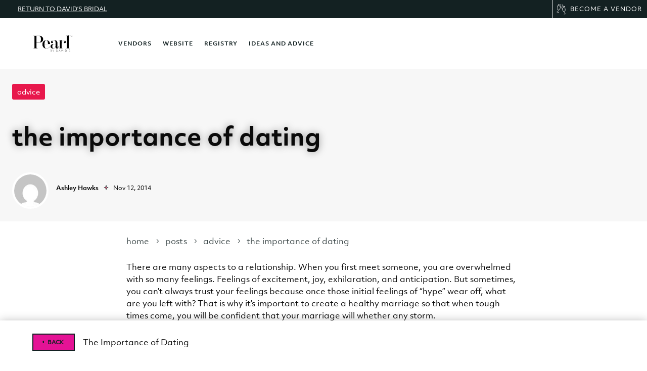

--- FILE ---
content_type: text/html; charset=UTF-8
request_url: https://pearl.davidsbridal.com/inspiration/advice/importance-dating/
body_size: 30803
content:
<!DOCTYPE html>
<html lang="en-US">
<head>
	<meta charset="UTF-8" />
<meta http-equiv="X-UA-Compatible" content="IE=edge">
	<link rel="pingback" href="https://pearl.davidsbridal.com/inspiration/xmlrpc.php" />

	<script type="text/javascript">
		document.documentElement.className = 'js';
	</script>
	
	
<!-- Author Meta Tags by Molongui Authorship, visit: https://wordpress.org/plugins/molongui-authorship/ -->
<meta name="author" content="Ashley Hawks">
<!-- /Molongui Authorship -->

<script type="text/javascript">
/* <![CDATA[ */
window.JetpackScriptData = {"site":{"icon":"","title":"Pearl by David\u0026#039;s","host":"unknown","is_wpcom_platform":false}};
/* ]]> */
</script>
<style id="et-divi-userfonts">@font-face { font-family: "objektiv bold"; font-display: swap;  src: url("https://pearl.davidsbridal.com/inspiration/wp-content/uploads/et-fonts/Dalton-Maag-Objektiv-Mk2-Bold.ttf") format("truetype"); }@font-face { font-family: "objektiv regular"; font-display: swap;  src: url("https://pearl.davidsbridal.com/inspiration/wp-content/uploads/et-fonts/Dalton-Maag-Objektiv-Mk2.ttf") format("truetype"); }</style><meta name='robots' content='index, follow, max-image-preview:large, max-snippet:-1, max-video-preview:-1' />

	<!-- This site is optimized with the Yoast SEO plugin v24.4 - https://yoast.com/wordpress/plugins/seo/ -->
	<title>The Importance of Dating</title>
	<meta name="description" content="It&#039;s important to create a healthy marriage so that when tough times come, you will be confident that your marriage will whether any storm, hence, The importance of dating." />
	<link rel="canonical" href="https://pearl.davidsbridal.com/inspiration/advice/importance-dating/" />
	<meta property="og:locale" content="en_US" />
	<meta property="og:type" content="article" />
	<meta property="og:title" content="The Importance of Dating" />
	<meta property="og:description" content="It&#039;s important to create a healthy marriage so that when tough times come, you will be confident that your marriage will whether any storm, hence, The importance of dating." />
	<meta property="og:url" content="https://pearl.davidsbridal.com/inspiration/advice/importance-dating/" />
	<meta property="og:site_name" content="Pearl by David&#039;s" />
	<meta property="article:published_time" content="2014-11-13T03:24:00+00:00" />
	<meta property="article:modified_time" content="2019-11-01T16:09:52+00:00" />
	<meta property="og:image" content="https://pearl-blog.s3.amazonaws.com/oldblog/Love_Letters3_Forever_Bride.jpg" />
	<meta name="author" content="Ashley Hawks" />
	<meta name="twitter:card" content="summary_large_image" />
	<meta name="twitter:label1" content="Written by" />
	<meta name="twitter:data1" content="Ashley Hawks" />
	<meta name="twitter:label2" content="Est. reading time" />
	<meta name="twitter:data2" content="2 minutes" />
	<script type="application/ld+json" class="yoast-schema-graph">{"@context":"https://schema.org","@graph":[{"@type":"WebPage","@id":"https://pearl.davidsbridal.com/inspiration/advice/importance-dating/","url":"https://pearl.davidsbridal.com/inspiration/advice/importance-dating/","name":"The Importance of Dating","isPartOf":{"@id":"https://pearl.davidsbridal.com/inspiration/#website"},"primaryImageOfPage":{"@id":"https://pearl.davidsbridal.com/inspiration/advice/importance-dating/#primaryimage"},"image":{"@id":"https://pearl.davidsbridal.com/inspiration/advice/importance-dating/#primaryimage"},"thumbnailUrl":"https://pearl-blog.s3.amazonaws.com/oldblog/Love_Letters3_Forever_Bride.jpg","datePublished":"2014-11-13T03:24:00+00:00","dateModified":"2019-11-01T16:09:52+00:00","author":{"@id":"https://pearl.davidsbridal.com/inspiration/#/schema/person/1c81776d5e63793245495eb7314f5766"},"description":"It's important to create a healthy marriage so that when tough times come, you will be confident that your marriage will whether any storm, hence, The importance of dating.","breadcrumb":{"@id":"https://pearl.davidsbridal.com/inspiration/advice/importance-dating/#breadcrumb"},"inLanguage":"en-US","potentialAction":[{"@type":"ReadAction","target":["https://pearl.davidsbridal.com/inspiration/advice/importance-dating/"]}]},{"@type":"ImageObject","inLanguage":"en-US","@id":"https://pearl.davidsbridal.com/inspiration/advice/importance-dating/#primaryimage","url":"https://pearl-blog.s3.amazonaws.com/oldblog/Love_Letters3_Forever_Bride.jpg","contentUrl":"https://pearl-blog.s3.amazonaws.com/oldblog/Love_Letters3_Forever_Bride.jpg"},{"@type":"BreadcrumbList","@id":"https://pearl.davidsbridal.com/inspiration/advice/importance-dating/#breadcrumb","itemListElement":[{"@type":"ListItem","position":1,"name":"Home","item":"https://pearl.davidsbridal.com/inspiration/"},{"@type":"ListItem","position":2,"name":"The Importance of Dating"}]},{"@type":"WebSite","@id":"https://pearl.davidsbridal.com/inspiration/#website","url":"https://pearl.davidsbridal.com/inspiration/","name":"Pearl by David&#039;s","description":"","potentialAction":[{"@type":"SearchAction","target":{"@type":"EntryPoint","urlTemplate":"https://pearl.davidsbridal.com/inspiration/?s={search_term_string}"},"query-input":{"@type":"PropertyValueSpecification","valueRequired":true,"valueName":"search_term_string"}}],"inLanguage":"en-US"},{"@type":"Person","@id":"https://pearl.davidsbridal.com/inspiration/#/schema/person/1c81776d5e63793245495eb7314f5766","name":"Ashley Hawks","image":{"@type":"ImageObject","inLanguage":"en-US","@id":"https://pearl.davidsbridal.com/inspiration/#/schema/person/image/","url":"https://secure.gravatar.com/avatar/c56aecc613175b506b25097dc3732e12?s=96&d=mm&r=g","contentUrl":"https://secure.gravatar.com/avatar/c56aecc613175b506b25097dc3732e12?s=96&d=mm&r=g","caption":"Ashley Hawks"}}]}</script>
	<!-- / Yoast SEO plugin. -->


<link rel='dns-prefetch' href='//a.omappapi.com' />
<link rel="alternate" type="application/rss+xml" title="Pearl by David&#039;s &raquo; Feed" href="https://pearl.davidsbridal.com/inspiration/feed/" />
<link rel="alternate" type="application/rss+xml" title="Pearl by David&#039;s &raquo; Comments Feed" href="https://pearl.davidsbridal.com/inspiration/comments/feed/" />
<link rel="alternate" type="application/rss+xml" title="Pearl by David&#039;s &raquo; The Importance of Dating Comments Feed" href="https://pearl.davidsbridal.com/inspiration/advice/importance-dating/feed/" />
		<!-- This site uses the Google Analytics by MonsterInsights plugin v9.11.1 - Using Analytics tracking - https://www.monsterinsights.com/ -->
							<script src="//www.googletagmanager.com/gtag/js?id=G-HJ5VNWBTFP"  data-cfasync="false" data-wpfc-render="false" type="text/javascript" async></script>
			<script data-cfasync="false" data-wpfc-render="false" type="text/javascript">
				var mi_version = '9.11.1';
				var mi_track_user = true;
				var mi_no_track_reason = '';
								var MonsterInsightsDefaultLocations = {"page_location":"https:\/\/pearl.davidsbridal.com\/inspiration\/advice\/importance-dating\/?q=\/inspiration\/advice\/importance-dating\/&"};
								if ( typeof MonsterInsightsPrivacyGuardFilter === 'function' ) {
					var MonsterInsightsLocations = (typeof MonsterInsightsExcludeQuery === 'object') ? MonsterInsightsPrivacyGuardFilter( MonsterInsightsExcludeQuery ) : MonsterInsightsPrivacyGuardFilter( MonsterInsightsDefaultLocations );
				} else {
					var MonsterInsightsLocations = (typeof MonsterInsightsExcludeQuery === 'object') ? MonsterInsightsExcludeQuery : MonsterInsightsDefaultLocations;
				}

								var disableStrs = [
										'ga-disable-G-HJ5VNWBTFP',
									];

				/* Function to detect opted out users */
				function __gtagTrackerIsOptedOut() {
					for (var index = 0; index < disableStrs.length; index++) {
						if (document.cookie.indexOf(disableStrs[index] + '=true') > -1) {
							return true;
						}
					}

					return false;
				}

				/* Disable tracking if the opt-out cookie exists. */
				if (__gtagTrackerIsOptedOut()) {
					for (var index = 0; index < disableStrs.length; index++) {
						window[disableStrs[index]] = true;
					}
				}

				/* Opt-out function */
				function __gtagTrackerOptout() {
					for (var index = 0; index < disableStrs.length; index++) {
						document.cookie = disableStrs[index] + '=true; expires=Thu, 31 Dec 2099 23:59:59 UTC; path=/';
						window[disableStrs[index]] = true;
					}
				}

				if ('undefined' === typeof gaOptout) {
					function gaOptout() {
						__gtagTrackerOptout();
					}
				}
								window.dataLayer = window.dataLayer || [];

				window.MonsterInsightsDualTracker = {
					helpers: {},
					trackers: {},
				};
				if (mi_track_user) {
					function __gtagDataLayer() {
						dataLayer.push(arguments);
					}

					function __gtagTracker(type, name, parameters) {
						if (!parameters) {
							parameters = {};
						}

						if (parameters.send_to) {
							__gtagDataLayer.apply(null, arguments);
							return;
						}

						if (type === 'event') {
														parameters.send_to = monsterinsights_frontend.v4_id;
							var hookName = name;
							if (typeof parameters['event_category'] !== 'undefined') {
								hookName = parameters['event_category'] + ':' + name;
							}

							if (typeof MonsterInsightsDualTracker.trackers[hookName] !== 'undefined') {
								MonsterInsightsDualTracker.trackers[hookName](parameters);
							} else {
								__gtagDataLayer('event', name, parameters);
							}
							
						} else {
							__gtagDataLayer.apply(null, arguments);
						}
					}

					__gtagTracker('js', new Date());
					__gtagTracker('set', {
						'developer_id.dZGIzZG': true,
											});
					if ( MonsterInsightsLocations.page_location ) {
						__gtagTracker('set', MonsterInsightsLocations);
					}
										__gtagTracker('config', 'G-HJ5VNWBTFP', {"forceSSL":"true","link_attribution":"true"} );
										window.gtag = __gtagTracker;										(function () {
						/* https://developers.google.com/analytics/devguides/collection/analyticsjs/ */
						/* ga and __gaTracker compatibility shim. */
						var noopfn = function () {
							return null;
						};
						var newtracker = function () {
							return new Tracker();
						};
						var Tracker = function () {
							return null;
						};
						var p = Tracker.prototype;
						p.get = noopfn;
						p.set = noopfn;
						p.send = function () {
							var args = Array.prototype.slice.call(arguments);
							args.unshift('send');
							__gaTracker.apply(null, args);
						};
						var __gaTracker = function () {
							var len = arguments.length;
							if (len === 0) {
								return;
							}
							var f = arguments[len - 1];
							if (typeof f !== 'object' || f === null || typeof f.hitCallback !== 'function') {
								if ('send' === arguments[0]) {
									var hitConverted, hitObject = false, action;
									if ('event' === arguments[1]) {
										if ('undefined' !== typeof arguments[3]) {
											hitObject = {
												'eventAction': arguments[3],
												'eventCategory': arguments[2],
												'eventLabel': arguments[4],
												'value': arguments[5] ? arguments[5] : 1,
											}
										}
									}
									if ('pageview' === arguments[1]) {
										if ('undefined' !== typeof arguments[2]) {
											hitObject = {
												'eventAction': 'page_view',
												'page_path': arguments[2],
											}
										}
									}
									if (typeof arguments[2] === 'object') {
										hitObject = arguments[2];
									}
									if (typeof arguments[5] === 'object') {
										Object.assign(hitObject, arguments[5]);
									}
									if ('undefined' !== typeof arguments[1].hitType) {
										hitObject = arguments[1];
										if ('pageview' === hitObject.hitType) {
											hitObject.eventAction = 'page_view';
										}
									}
									if (hitObject) {
										action = 'timing' === arguments[1].hitType ? 'timing_complete' : hitObject.eventAction;
										hitConverted = mapArgs(hitObject);
										__gtagTracker('event', action, hitConverted);
									}
								}
								return;
							}

							function mapArgs(args) {
								var arg, hit = {};
								var gaMap = {
									'eventCategory': 'event_category',
									'eventAction': 'event_action',
									'eventLabel': 'event_label',
									'eventValue': 'event_value',
									'nonInteraction': 'non_interaction',
									'timingCategory': 'event_category',
									'timingVar': 'name',
									'timingValue': 'value',
									'timingLabel': 'event_label',
									'page': 'page_path',
									'location': 'page_location',
									'title': 'page_title',
									'referrer' : 'page_referrer',
								};
								for (arg in args) {
																		if (!(!args.hasOwnProperty(arg) || !gaMap.hasOwnProperty(arg))) {
										hit[gaMap[arg]] = args[arg];
									} else {
										hit[arg] = args[arg];
									}
								}
								return hit;
							}

							try {
								f.hitCallback();
							} catch (ex) {
							}
						};
						__gaTracker.create = newtracker;
						__gaTracker.getByName = newtracker;
						__gaTracker.getAll = function () {
							return [];
						};
						__gaTracker.remove = noopfn;
						__gaTracker.loaded = true;
						window['__gaTracker'] = __gaTracker;
					})();
									} else {
										console.log("");
					(function () {
						function __gtagTracker() {
							return null;
						}

						window['__gtagTracker'] = __gtagTracker;
						window['gtag'] = __gtagTracker;
					})();
									}
			</script>
							<!-- / Google Analytics by MonsterInsights -->
		<script type="text/javascript">
/* <![CDATA[ */
window._wpemojiSettings = {"baseUrl":"https:\/\/s.w.org\/images\/core\/emoji\/15.0.3\/72x72\/","ext":".png","svgUrl":"https:\/\/s.w.org\/images\/core\/emoji\/15.0.3\/svg\/","svgExt":".svg","source":{"concatemoji":"https:\/\/pearl.davidsbridal.com\/inspiration\/wp-includes\/js\/wp-emoji-release.min.js?ver=6.7.4"}};
/*! This file is auto-generated */
!function(i,n){var o,s,e;function c(e){try{var t={supportTests:e,timestamp:(new Date).valueOf()};sessionStorage.setItem(o,JSON.stringify(t))}catch(e){}}function p(e,t,n){e.clearRect(0,0,e.canvas.width,e.canvas.height),e.fillText(t,0,0);var t=new Uint32Array(e.getImageData(0,0,e.canvas.width,e.canvas.height).data),r=(e.clearRect(0,0,e.canvas.width,e.canvas.height),e.fillText(n,0,0),new Uint32Array(e.getImageData(0,0,e.canvas.width,e.canvas.height).data));return t.every(function(e,t){return e===r[t]})}function u(e,t,n){switch(t){case"flag":return n(e,"\ud83c\udff3\ufe0f\u200d\u26a7\ufe0f","\ud83c\udff3\ufe0f\u200b\u26a7\ufe0f")?!1:!n(e,"\ud83c\uddfa\ud83c\uddf3","\ud83c\uddfa\u200b\ud83c\uddf3")&&!n(e,"\ud83c\udff4\udb40\udc67\udb40\udc62\udb40\udc65\udb40\udc6e\udb40\udc67\udb40\udc7f","\ud83c\udff4\u200b\udb40\udc67\u200b\udb40\udc62\u200b\udb40\udc65\u200b\udb40\udc6e\u200b\udb40\udc67\u200b\udb40\udc7f");case"emoji":return!n(e,"\ud83d\udc26\u200d\u2b1b","\ud83d\udc26\u200b\u2b1b")}return!1}function f(e,t,n){var r="undefined"!=typeof WorkerGlobalScope&&self instanceof WorkerGlobalScope?new OffscreenCanvas(300,150):i.createElement("canvas"),a=r.getContext("2d",{willReadFrequently:!0}),o=(a.textBaseline="top",a.font="600 32px Arial",{});return e.forEach(function(e){o[e]=t(a,e,n)}),o}function t(e){var t=i.createElement("script");t.src=e,t.defer=!0,i.head.appendChild(t)}"undefined"!=typeof Promise&&(o="wpEmojiSettingsSupports",s=["flag","emoji"],n.supports={everything:!0,everythingExceptFlag:!0},e=new Promise(function(e){i.addEventListener("DOMContentLoaded",e,{once:!0})}),new Promise(function(t){var n=function(){try{var e=JSON.parse(sessionStorage.getItem(o));if("object"==typeof e&&"number"==typeof e.timestamp&&(new Date).valueOf()<e.timestamp+604800&&"object"==typeof e.supportTests)return e.supportTests}catch(e){}return null}();if(!n){if("undefined"!=typeof Worker&&"undefined"!=typeof OffscreenCanvas&&"undefined"!=typeof URL&&URL.createObjectURL&&"undefined"!=typeof Blob)try{var e="postMessage("+f.toString()+"("+[JSON.stringify(s),u.toString(),p.toString()].join(",")+"));",r=new Blob([e],{type:"text/javascript"}),a=new Worker(URL.createObjectURL(r),{name:"wpTestEmojiSupports"});return void(a.onmessage=function(e){c(n=e.data),a.terminate(),t(n)})}catch(e){}c(n=f(s,u,p))}t(n)}).then(function(e){for(var t in e)n.supports[t]=e[t],n.supports.everything=n.supports.everything&&n.supports[t],"flag"!==t&&(n.supports.everythingExceptFlag=n.supports.everythingExceptFlag&&n.supports[t]);n.supports.everythingExceptFlag=n.supports.everythingExceptFlag&&!n.supports.flag,n.DOMReady=!1,n.readyCallback=function(){n.DOMReady=!0}}).then(function(){return e}).then(function(){var e;n.supports.everything||(n.readyCallback(),(e=n.source||{}).concatemoji?t(e.concatemoji):e.wpemoji&&e.twemoji&&(t(e.twemoji),t(e.wpemoji)))}))}((window,document),window._wpemojiSettings);
/* ]]> */
</script>
<meta content="Forever Bride - 3.7 Designs v.1.0.0" name="generator"/><style id='wp-emoji-styles-inline-css' type='text/css'>

	img.wp-smiley, img.emoji {
		display: inline !important;
		border: none !important;
		box-shadow: none !important;
		height: 1em !important;
		width: 1em !important;
		margin: 0 0.07em !important;
		vertical-align: -0.1em !important;
		background: none !important;
		padding: 0 !important;
	}
.menu li.et-hover>ul,.nav li.et-hover>ul{opacity:1!important;visibility:visible!important}.da11y-submenu-show{visibility:visible!important}
.keyboard-outline{outline-style:solid!important;outline-width:2px!important;-webkit-transition:none!important;transition:none!important}a[role=tab].keyboard-outline,button:active.keyboard-outline,button:focus.keyboard-outline,input:active.keyboard-outline,input:focus.keyboard-outline{outline-offset:-5px}.et-search-form input:focus.keyboard-outline{padding-left:15px;padding-right:15px}.et_pb_tab{-webkit-animation:none!important;animation:none!important}.et_pb_scroll_top.et-visible:focus{outline-color:Highlight;outline-style:solid;outline-width:2px}@media (-webkit-min-device-pixel-ratio:0){.et_pb_scroll_top.et-visible:focus{outline-color:-webkit-focus-ring-color;outline-style:auto}}
.et_pb_contact_form_label,.et_pb_search .screen-reader-text,.et_pb_social_media_follow_network_name,.widget_search .screen-reader-text{display:block!important}.da11y-screen-reader-text,.et_pb_contact_form_label,.et_pb_search .screen-reader-text,.et_pb_social_media_follow_network_name,.widget_search .screen-reader-text{clip:rect(1px,1px,1px,1px);-webkit-font-smoothing:subpixel-antialiased;font-family:-apple-system,BlinkMacSystemFont,Segoe UI,Roboto,Oxygen-Sans,Ubuntu,Cantarell,Helvetica Neue,sans-serif;font-size:1em;font-weight:600;height:1px;letter-spacing:normal;line-height:normal;overflow:hidden;position:absolute!important;text-shadow:none;text-transform:none;width:1px}.da11y-screen-reader-text:focus{clip:auto!important;background:#f1f1f1;-webkit-box-shadow:0 0 2px 2px rgba(0,0,0,.6);box-shadow:0 0 2px 2px rgba(0,0,0,.6);color:#00547a;display:block;height:auto;left:5px;padding:15px 23px 14px;text-decoration:none;top:7px;width:auto;z-index:1000000}
</style>
<link rel='stylesheet' id='wp-block-library-css' href='https://pearl.davidsbridal.com/inspiration/wp-includes/css/dist/block-library/style.min.css?ver=6.7.4' type='text/css' media='all' />
<style id='wp-block-library-theme-inline-css' type='text/css'>
.wp-block-audio :where(figcaption){color:#555;font-size:13px;text-align:center}.is-dark-theme .wp-block-audio :where(figcaption){color:#ffffffa6}.wp-block-audio{margin:0 0 1em}.wp-block-code{border:1px solid #ccc;border-radius:4px;font-family:Menlo,Consolas,monaco,monospace;padding:.8em 1em}.wp-block-embed :where(figcaption){color:#555;font-size:13px;text-align:center}.is-dark-theme .wp-block-embed :where(figcaption){color:#ffffffa6}.wp-block-embed{margin:0 0 1em}.blocks-gallery-caption{color:#555;font-size:13px;text-align:center}.is-dark-theme .blocks-gallery-caption{color:#ffffffa6}:root :where(.wp-block-image figcaption){color:#555;font-size:13px;text-align:center}.is-dark-theme :root :where(.wp-block-image figcaption){color:#ffffffa6}.wp-block-image{margin:0 0 1em}.wp-block-pullquote{border-bottom:4px solid;border-top:4px solid;color:currentColor;margin-bottom:1.75em}.wp-block-pullquote cite,.wp-block-pullquote footer,.wp-block-pullquote__citation{color:currentColor;font-size:.8125em;font-style:normal;text-transform:uppercase}.wp-block-quote{border-left:.25em solid;margin:0 0 1.75em;padding-left:1em}.wp-block-quote cite,.wp-block-quote footer{color:currentColor;font-size:.8125em;font-style:normal;position:relative}.wp-block-quote:where(.has-text-align-right){border-left:none;border-right:.25em solid;padding-left:0;padding-right:1em}.wp-block-quote:where(.has-text-align-center){border:none;padding-left:0}.wp-block-quote.is-large,.wp-block-quote.is-style-large,.wp-block-quote:where(.is-style-plain){border:none}.wp-block-search .wp-block-search__label{font-weight:700}.wp-block-search__button{border:1px solid #ccc;padding:.375em .625em}:where(.wp-block-group.has-background){padding:1.25em 2.375em}.wp-block-separator.has-css-opacity{opacity:.4}.wp-block-separator{border:none;border-bottom:2px solid;margin-left:auto;margin-right:auto}.wp-block-separator.has-alpha-channel-opacity{opacity:1}.wp-block-separator:not(.is-style-wide):not(.is-style-dots){width:100px}.wp-block-separator.has-background:not(.is-style-dots){border-bottom:none;height:1px}.wp-block-separator.has-background:not(.is-style-wide):not(.is-style-dots){height:2px}.wp-block-table{margin:0 0 1em}.wp-block-table td,.wp-block-table th{word-break:normal}.wp-block-table :where(figcaption){color:#555;font-size:13px;text-align:center}.is-dark-theme .wp-block-table :where(figcaption){color:#ffffffa6}.wp-block-video :where(figcaption){color:#555;font-size:13px;text-align:center}.is-dark-theme .wp-block-video :where(figcaption){color:#ffffffa6}.wp-block-video{margin:0 0 1em}:root :where(.wp-block-template-part.has-background){margin-bottom:0;margin-top:0;padding:1.25em 2.375em}
</style>
<style id='global-styles-inline-css' type='text/css'>
:root{--wp--preset--aspect-ratio--square: 1;--wp--preset--aspect-ratio--4-3: 4/3;--wp--preset--aspect-ratio--3-4: 3/4;--wp--preset--aspect-ratio--3-2: 3/2;--wp--preset--aspect-ratio--2-3: 2/3;--wp--preset--aspect-ratio--16-9: 16/9;--wp--preset--aspect-ratio--9-16: 9/16;--wp--preset--color--black: #000000;--wp--preset--color--cyan-bluish-gray: #abb8c3;--wp--preset--color--white: #ffffff;--wp--preset--color--pale-pink: #f78da7;--wp--preset--color--vivid-red: #cf2e2e;--wp--preset--color--luminous-vivid-orange: #ff6900;--wp--preset--color--luminous-vivid-amber: #fcb900;--wp--preset--color--light-green-cyan: #7bdcb5;--wp--preset--color--vivid-green-cyan: #00d084;--wp--preset--color--pale-cyan-blue: #8ed1fc;--wp--preset--color--vivid-cyan-blue: #0693e3;--wp--preset--color--vivid-purple: #9b51e0;--wp--preset--gradient--vivid-cyan-blue-to-vivid-purple: linear-gradient(135deg,rgba(6,147,227,1) 0%,rgb(155,81,224) 100%);--wp--preset--gradient--light-green-cyan-to-vivid-green-cyan: linear-gradient(135deg,rgb(122,220,180) 0%,rgb(0,208,130) 100%);--wp--preset--gradient--luminous-vivid-amber-to-luminous-vivid-orange: linear-gradient(135deg,rgba(252,185,0,1) 0%,rgba(255,105,0,1) 100%);--wp--preset--gradient--luminous-vivid-orange-to-vivid-red: linear-gradient(135deg,rgba(255,105,0,1) 0%,rgb(207,46,46) 100%);--wp--preset--gradient--very-light-gray-to-cyan-bluish-gray: linear-gradient(135deg,rgb(238,238,238) 0%,rgb(169,184,195) 100%);--wp--preset--gradient--cool-to-warm-spectrum: linear-gradient(135deg,rgb(74,234,220) 0%,rgb(151,120,209) 20%,rgb(207,42,186) 40%,rgb(238,44,130) 60%,rgb(251,105,98) 80%,rgb(254,248,76) 100%);--wp--preset--gradient--blush-light-purple: linear-gradient(135deg,rgb(255,206,236) 0%,rgb(152,150,240) 100%);--wp--preset--gradient--blush-bordeaux: linear-gradient(135deg,rgb(254,205,165) 0%,rgb(254,45,45) 50%,rgb(107,0,62) 100%);--wp--preset--gradient--luminous-dusk: linear-gradient(135deg,rgb(255,203,112) 0%,rgb(199,81,192) 50%,rgb(65,88,208) 100%);--wp--preset--gradient--pale-ocean: linear-gradient(135deg,rgb(255,245,203) 0%,rgb(182,227,212) 50%,rgb(51,167,181) 100%);--wp--preset--gradient--electric-grass: linear-gradient(135deg,rgb(202,248,128) 0%,rgb(113,206,126) 100%);--wp--preset--gradient--midnight: linear-gradient(135deg,rgb(2,3,129) 0%,rgb(40,116,252) 100%);--wp--preset--font-size--small: 13px;--wp--preset--font-size--medium: 20px;--wp--preset--font-size--large: 36px;--wp--preset--font-size--x-large: 42px;--wp--preset--spacing--20: 0.44rem;--wp--preset--spacing--30: 0.67rem;--wp--preset--spacing--40: 1rem;--wp--preset--spacing--50: 1.5rem;--wp--preset--spacing--60: 2.25rem;--wp--preset--spacing--70: 3.38rem;--wp--preset--spacing--80: 5.06rem;--wp--preset--shadow--natural: 6px 6px 9px rgba(0, 0, 0, 0.2);--wp--preset--shadow--deep: 12px 12px 50px rgba(0, 0, 0, 0.4);--wp--preset--shadow--sharp: 6px 6px 0px rgba(0, 0, 0, 0.2);--wp--preset--shadow--outlined: 6px 6px 0px -3px rgba(255, 255, 255, 1), 6px 6px rgba(0, 0, 0, 1);--wp--preset--shadow--crisp: 6px 6px 0px rgba(0, 0, 0, 1);}:root { --wp--style--global--content-size: 823px;--wp--style--global--wide-size: 1080px; }:where(body) { margin: 0; }.wp-site-blocks > .alignleft { float: left; margin-right: 2em; }.wp-site-blocks > .alignright { float: right; margin-left: 2em; }.wp-site-blocks > .aligncenter { justify-content: center; margin-left: auto; margin-right: auto; }:where(.is-layout-flex){gap: 0.5em;}:where(.is-layout-grid){gap: 0.5em;}.is-layout-flow > .alignleft{float: left;margin-inline-start: 0;margin-inline-end: 2em;}.is-layout-flow > .alignright{float: right;margin-inline-start: 2em;margin-inline-end: 0;}.is-layout-flow > .aligncenter{margin-left: auto !important;margin-right: auto !important;}.is-layout-constrained > .alignleft{float: left;margin-inline-start: 0;margin-inline-end: 2em;}.is-layout-constrained > .alignright{float: right;margin-inline-start: 2em;margin-inline-end: 0;}.is-layout-constrained > .aligncenter{margin-left: auto !important;margin-right: auto !important;}.is-layout-constrained > :where(:not(.alignleft):not(.alignright):not(.alignfull)){max-width: var(--wp--style--global--content-size);margin-left: auto !important;margin-right: auto !important;}.is-layout-constrained > .alignwide{max-width: var(--wp--style--global--wide-size);}body .is-layout-flex{display: flex;}.is-layout-flex{flex-wrap: wrap;align-items: center;}.is-layout-flex > :is(*, div){margin: 0;}body .is-layout-grid{display: grid;}.is-layout-grid > :is(*, div){margin: 0;}body{padding-top: 0px;padding-right: 0px;padding-bottom: 0px;padding-left: 0px;}:root :where(.wp-element-button, .wp-block-button__link){background-color: #32373c;border-width: 0;color: #fff;font-family: inherit;font-size: inherit;line-height: inherit;padding: calc(0.667em + 2px) calc(1.333em + 2px);text-decoration: none;}.has-black-color{color: var(--wp--preset--color--black) !important;}.has-cyan-bluish-gray-color{color: var(--wp--preset--color--cyan-bluish-gray) !important;}.has-white-color{color: var(--wp--preset--color--white) !important;}.has-pale-pink-color{color: var(--wp--preset--color--pale-pink) !important;}.has-vivid-red-color{color: var(--wp--preset--color--vivid-red) !important;}.has-luminous-vivid-orange-color{color: var(--wp--preset--color--luminous-vivid-orange) !important;}.has-luminous-vivid-amber-color{color: var(--wp--preset--color--luminous-vivid-amber) !important;}.has-light-green-cyan-color{color: var(--wp--preset--color--light-green-cyan) !important;}.has-vivid-green-cyan-color{color: var(--wp--preset--color--vivid-green-cyan) !important;}.has-pale-cyan-blue-color{color: var(--wp--preset--color--pale-cyan-blue) !important;}.has-vivid-cyan-blue-color{color: var(--wp--preset--color--vivid-cyan-blue) !important;}.has-vivid-purple-color{color: var(--wp--preset--color--vivid-purple) !important;}.has-black-background-color{background-color: var(--wp--preset--color--black) !important;}.has-cyan-bluish-gray-background-color{background-color: var(--wp--preset--color--cyan-bluish-gray) !important;}.has-white-background-color{background-color: var(--wp--preset--color--white) !important;}.has-pale-pink-background-color{background-color: var(--wp--preset--color--pale-pink) !important;}.has-vivid-red-background-color{background-color: var(--wp--preset--color--vivid-red) !important;}.has-luminous-vivid-orange-background-color{background-color: var(--wp--preset--color--luminous-vivid-orange) !important;}.has-luminous-vivid-amber-background-color{background-color: var(--wp--preset--color--luminous-vivid-amber) !important;}.has-light-green-cyan-background-color{background-color: var(--wp--preset--color--light-green-cyan) !important;}.has-vivid-green-cyan-background-color{background-color: var(--wp--preset--color--vivid-green-cyan) !important;}.has-pale-cyan-blue-background-color{background-color: var(--wp--preset--color--pale-cyan-blue) !important;}.has-vivid-cyan-blue-background-color{background-color: var(--wp--preset--color--vivid-cyan-blue) !important;}.has-vivid-purple-background-color{background-color: var(--wp--preset--color--vivid-purple) !important;}.has-black-border-color{border-color: var(--wp--preset--color--black) !important;}.has-cyan-bluish-gray-border-color{border-color: var(--wp--preset--color--cyan-bluish-gray) !important;}.has-white-border-color{border-color: var(--wp--preset--color--white) !important;}.has-pale-pink-border-color{border-color: var(--wp--preset--color--pale-pink) !important;}.has-vivid-red-border-color{border-color: var(--wp--preset--color--vivid-red) !important;}.has-luminous-vivid-orange-border-color{border-color: var(--wp--preset--color--luminous-vivid-orange) !important;}.has-luminous-vivid-amber-border-color{border-color: var(--wp--preset--color--luminous-vivid-amber) !important;}.has-light-green-cyan-border-color{border-color: var(--wp--preset--color--light-green-cyan) !important;}.has-vivid-green-cyan-border-color{border-color: var(--wp--preset--color--vivid-green-cyan) !important;}.has-pale-cyan-blue-border-color{border-color: var(--wp--preset--color--pale-cyan-blue) !important;}.has-vivid-cyan-blue-border-color{border-color: var(--wp--preset--color--vivid-cyan-blue) !important;}.has-vivid-purple-border-color{border-color: var(--wp--preset--color--vivid-purple) !important;}.has-vivid-cyan-blue-to-vivid-purple-gradient-background{background: var(--wp--preset--gradient--vivid-cyan-blue-to-vivid-purple) !important;}.has-light-green-cyan-to-vivid-green-cyan-gradient-background{background: var(--wp--preset--gradient--light-green-cyan-to-vivid-green-cyan) !important;}.has-luminous-vivid-amber-to-luminous-vivid-orange-gradient-background{background: var(--wp--preset--gradient--luminous-vivid-amber-to-luminous-vivid-orange) !important;}.has-luminous-vivid-orange-to-vivid-red-gradient-background{background: var(--wp--preset--gradient--luminous-vivid-orange-to-vivid-red) !important;}.has-very-light-gray-to-cyan-bluish-gray-gradient-background{background: var(--wp--preset--gradient--very-light-gray-to-cyan-bluish-gray) !important;}.has-cool-to-warm-spectrum-gradient-background{background: var(--wp--preset--gradient--cool-to-warm-spectrum) !important;}.has-blush-light-purple-gradient-background{background: var(--wp--preset--gradient--blush-light-purple) !important;}.has-blush-bordeaux-gradient-background{background: var(--wp--preset--gradient--blush-bordeaux) !important;}.has-luminous-dusk-gradient-background{background: var(--wp--preset--gradient--luminous-dusk) !important;}.has-pale-ocean-gradient-background{background: var(--wp--preset--gradient--pale-ocean) !important;}.has-electric-grass-gradient-background{background: var(--wp--preset--gradient--electric-grass) !important;}.has-midnight-gradient-background{background: var(--wp--preset--gradient--midnight) !important;}.has-small-font-size{font-size: var(--wp--preset--font-size--small) !important;}.has-medium-font-size{font-size: var(--wp--preset--font-size--medium) !important;}.has-large-font-size{font-size: var(--wp--preset--font-size--large) !important;}.has-x-large-font-size{font-size: var(--wp--preset--font-size--x-large) !important;}
:where(.wp-block-post-template.is-layout-flex){gap: 1.25em;}:where(.wp-block-post-template.is-layout-grid){gap: 1.25em;}
:where(.wp-block-columns.is-layout-flex){gap: 2em;}:where(.wp-block-columns.is-layout-grid){gap: 2em;}
:root :where(.wp-block-pullquote){font-size: 1.5em;line-height: 1.6;}
</style>
<link rel='stylesheet' id='dmpro_general_style-css' href='https://pearl.davidsbridal.com/inspiration/wp-content/plugins/divi-modules-pro/public/css/general.css?ver=1.0.0' type='text/css' media='all' />
<link rel='stylesheet' id='dipi-popup-maker-popup-effect-css' href='https://pearl.davidsbridal.com/inspiration/wp-content/plugins/divi-pixel/dist/public/css/popup_effect.min.css?ver=1.0.0' type='text/css' media='all' />
<link rel='stylesheet' id='dipi_font-css' href='https://pearl.davidsbridal.com/inspiration/wp-content/plugins/divi-pixel/dist/admin/css/dipi-font.min.css?ver=1.0.0' type='text/css' media='all' />
<link rel='stylesheet' id='dipi_general-css' href='https://pearl.davidsbridal.com/inspiration/wp-content/plugins/divi-pixel/dist/public/css/general.min.css?ver=2.21.1' type='text/css' media='all' />
<link rel='stylesheet' id='Divi-Blog-Extras-styles-css' href='https://pearl.davidsbridal.com/inspiration/wp-content/plugins/Divi-Blog-Extras/styles/style.min.css?ver=2.7.0' type='text/css' media='all' />
<link rel='stylesheet' id='divi-pixel-styles-css' href='https://pearl.davidsbridal.com/inspiration/wp-content/plugins/divi-pixel/styles/style.min.css?ver=1.0.0' type='text/css' media='all' />
<link rel='stylesheet' id='divi-style-parent-css' href='https://pearl.davidsbridal.com/inspiration/wp-content/themes/Divi/style-static.min.css?ver=4.27.5' type='text/css' media='all' />
<link rel='stylesheet' id='davids-forms-css' href='https://pearl.davidsbridal.com/inspiration/wp-content/themes/forever-bride-3-7-designs/assets/css/forms.css?ver=6.7.4' type='text/css' media='all' />
<link rel='stylesheet' id='divi-style-css' href='https://pearl.davidsbridal.com/inspiration/wp-content/themes/forever-bride-3-7-designs/style.css?ver=4.27.5' type='text/css' media='all' />
<script type="text/javascript" src="https://pearl.davidsbridal.com/inspiration/wp-includes/js/jquery/jquery.min.js?ver=3.7.1" id="jquery-core-js"></script>
<script type="text/javascript" src="https://pearl.davidsbridal.com/inspiration/wp-includes/js/jquery/jquery-migrate.min.js?ver=3.4.1" id="jquery-migrate-js"></script>
<script type="text/javascript" src="https://pearl.davidsbridal.com/inspiration/wp-content/plugins/divi-pixel/dist/public/js/public.min.js?ver=2.21.1" id="dipi_public_js-js"></script>
<script type="text/javascript" src="https://pearl.davidsbridal.com/inspiration/wp-content/plugins/google-analytics-for-wordpress/assets/js/frontend-gtag.min.js?ver=9.11.1" id="monsterinsights-frontend-script-js" async="async" data-wp-strategy="async"></script>
<script data-cfasync="false" data-wpfc-render="false" type="text/javascript" id='monsterinsights-frontend-script-js-extra'>/* <![CDATA[ */
var monsterinsights_frontend = {"js_events_tracking":"true","download_extensions":"doc,pdf,ppt,zip,xls,docx,pptx,xlsx","inbound_paths":"[{\"path\":\"\\\/go\\\/\",\"label\":\"affiliate\"},{\"path\":\"\\\/recommend\\\/\",\"label\":\"affiliate\"}]","home_url":"https:\/\/pearl.davidsbridal.com\/inspiration","hash_tracking":"false","v4_id":"G-HJ5VNWBTFP"};/* ]]> */
</script>
<script type="text/javascript" src="https://pearl.davidsbridal.com/inspiration/wp-content/themes/forever-bride-3-7-designs/ds-script.js?ver=6.7.4" id="ds-theme-script-js"></script>
<link rel="https://api.w.org/" href="https://pearl.davidsbridal.com/inspiration/wp-json/" /><link rel="alternate" title="JSON" type="application/json" href="https://pearl.davidsbridal.com/inspiration/wp-json/wp/v2/posts/2064" /><link rel="EditURI" type="application/rsd+xml" title="RSD" href="https://pearl.davidsbridal.com/inspiration/xmlrpc.php?rsd" />
<meta name="generator" content="WordPress 6.7.4" />
<link rel='shortlink' href='https://pearl.davidsbridal.com/inspiration/?p=2064' />
<link rel="alternate" title="oEmbed (JSON)" type="application/json+oembed" href="https://pearl.davidsbridal.com/inspiration/wp-json/oembed/1.0/embed?url=https%3A%2F%2Fpearl.davidsbridal.com%2Finspiration%2Fadvice%2Fimportance-dating%2F" />
<link rel="alternate" title="oEmbed (XML)" type="text/xml+oembed" href="https://pearl.davidsbridal.com/inspiration/wp-json/oembed/1.0/embed?url=https%3A%2F%2Fpearl.davidsbridal.com%2Finspiration%2Fadvice%2Fimportance-dating%2F&#038;format=xml" />
<meta name="viewport" content="width=device-width, initial-scale=1.0, maximum-scale=5.0" /><style>
/*#main-header .logo_container img,
header.et-l--header .et_pb_menu__logo > img {
    display: none;
}*/
</style>
<script type="text/javascript" id="dipi-logo-js">
jQuery(document).ready(function($) {

    var currentLogoMode = '';


    let $mainHeader = $('header#main-header');
    let $tbHeader = $('header.et-l--header');
        function dipi_update_logo($logo, $is_tb_logo) {
        // Clone $logo so we can replace it rather than just change src attr (because this causes a bug in Safari browser) 
        let $mainLogo = $logo.clone();
        let $tbLogoContainer = $logo.closest(".et_pb_menu__logo")
        let $tbLogoContainer_a = $logo.closest(".et_pb_menu__logo a")
        let $tbLogoWrapper = $tbLogoContainer_a.length ? $tbLogoContainer_a : $tbLogoContainer
        if($mainLogo.length) {
            $mainLogo.attr("data-logo-type", "main");
            $mainLogo.attr("data-actual-width", $mainLogo[0].naturalWidth);
            $mainLogo.attr("data-actual-height", $mainLogo[0].naturalHeight);
        }
        // Clone $logo to use in fixed header. If fixed header logo is not enabled, we simple use the original logo
                    let $fixedLogo = $logo.clone();
                if($fixedLogo.length) {
            $fixedLogo.attr("data-actual-width", $fixedLogo[0].naturalWidth);
            $fixedLogo.attr("data-actual-height", $fixedLogo[0].naturalHeight);
        }
        
        // Clone $logo to use in mobile. If mobile logo is not enabled, we simple use the original logo
        let $use_mobile_logo = false;
                let $mobileLogo = $logo.clone();
                
        if($use_mobile_logo && ($(window).width() <= 980)){
            setTimeout( function(){
                $mobileLogo.show();
            }, 500)
        } else {
            setTimeout( function(){
                $fixedLogo.show();
                $mainLogo.show();
            }, 500)
        }

        $fixedLogo.removeAttr("srcset")
        $mobileLogo.removeAttr("srcset")
        function callback(mutationList, observer) {
            mutationList.forEach(function(mutation){
                if('attributes' != mutation.type || 'class' !== mutation.attributeName){
                    return;
                }
                if($is_tb_logo) {
                    dipi_tb_header_change();
                } else {
                    dipi_default_logo_change();
                }
            });
        }

        var targetNode = document.querySelector("#main-header,header.et-l--header > .et_builder_inner_content");
        var observerOptions = {
            childList: false,
            attributes: true,
            subtree: false
        }

        if(targetNode){
            var observer = new MutationObserver(callback);
            observer.observe(targetNode, observerOptions);
        }

        
        if($is_tb_logo) {
            // Observe resize events to switch between mobile/fixed logos
            $(window).resize(dipi_tb_header_change);
            // finally call the callback manually once to get started
            dipi_tb_header_change(true);
        } else {
            // Observe resize events to switch between mobile/fixed logos
            $(window).resize(dipi_default_logo_change);
            // finally call the callback manually once to get started
            dipi_default_logo_change(true);
        }

        
        function dipi_tb_header_change(first_loading = false) {
            if($mainLogo.length)
                $mainLogo.attr("data-actual-width", $mainLogo[0].naturalWidth);
            
            
            if($use_mobile_logo && $(window).width() <= 980 && currentLogoMode != 'mobile'){
                currentLogoMode = 'mobile';
                $tbLogoWrapper.find("img").remove();
                $tbLogoWrapper.append($mobileLogo);
            } else if ($(window).width() > 980) {
                if ($tbHeader.find('.has_et_pb_sticky').length !== 0  && currentLogoMode != 'desktop-fixed'){
                    currentLogoMode = 'desktop-fixed';
                    $tbLogoWrapper.find("img").remove();
                    $tbLogoWrapper.append($fixedLogo);
                                    } else if($tbHeader.find('.has_et_pb_sticky').length == 0 && currentLogoMode != 'desktop-normal' ){
                    currentLogoMode = 'desktop-normal';
                    $tbLogoWrapper.find("img").remove();
                    $tbLogoWrapper.append($mainLogo);
                                    }
            }
        }

        // Callback to fire when window is resized or scrolled
        function dipi_default_logo_change(first_loading = false) {
            if($mainLogo.length){
                $mainLogo.attr("data-actual-width", $mainLogo[0].naturalWidth);
            }

            if($use_mobile_logo && $(window).width() <= 980 && currentLogoMode != 'mobile'){
                currentLogoMode = 'mobile';
                let $a = $(".logo_container a");
                $a.find("#logo").remove();    
                $a.append($mobileLogo);
            } else if($(window).width() > 980) {                
                if ($mainHeader.hasClass('et-fixed-header') && currentLogoMode != 'desktop-fixed'){
                    currentLogoMode = 'desktop-fixed';
                    let $a = $(".logo_container a");
                    $a.find("#logo").remove();    
                    $a.append($fixedLogo);
                                    } else if(!$mainHeader.hasClass('et-fixed-header') && currentLogoMode != 'desktop-normal') {
                    currentLogoMode = 'desktop-normal';
                    let $a = $(".logo_container a");
                    $a.find("#logo").remove(); 
                    $a.append($mainLogo);
                                    }
            }
        }
    }

});
</script><style type="text/css" id="primary-menu-position">

@media screen and (min-width: 981px) {
    body.dipi-cta-button #et_top_search{
        margin: 15px 0 0 22px;
    }
    
    .et_header_style_split div#et-top-navigation,
    .et_header_style_left div#et-top-navigation{
        align-items: flex-start !important;
    }

    .et_header_style_left #et-top-navigation nav > ul > li > a,
    .et_header_style_split #et-top-navigation nav > ul > li > a {
        padding-bottom: 33px !important;
    }

            /* .et_header_style_left #et-top-navigation nav > ul > li > a,
        .et_header_style_split #et-top-navigation nav > ul > li > a,
        .et_header_style_centered #et-top-navigation nav > ul > li > a {
            line-height: 2.5em;
        } */
    
    .et_header_style_left div#et-top-navigation {
        display: flex;
        align-items: center;
        
        /* With social icons enabled, we remove the bottom padding below the li elements so we need to add it to the container */
        padding-top: 33px;
        padding-bottom: 0px;
    }
    
    .et_header_style_split div#et-top-navigation {
        align-items: center;

        /* With social icons enabled, we remove the bottom padding below the li elements so we need to add it to the container */
        padding-top: 33px !important;
        padding-bottom: 0px !important;
    }
    
    .et_header_style_fullscreen #et-top-navigation {  
        padding-bottom: 0px !important;   
    }

    /* Vertical Navigation Styles */
    .et_vertical_nav #main-header #top-menu>li>a {
        padding-bottom: 19px !important;
        line-height: inherit;
    }
    .et_vertical_nav #main-header #et-top-navigation {
        display: block;
    }
    .et_vertical_nav #top-header {
        position: initial;
    }
    .et_vertical_fixed.admin-bar #page-container #main-header {
        top:32px !important;
    }
    .et_vertical_nav.et_vertical_fixed.et_header_style_left #et-top-navigation {
        padding-top:33px !important;
    }
    .et_vertical_fixed.admin-bar #page-container #main-header {
        transform: translateY(0) !important;
    }
    .et_vertical_nav #page-container #main-header {
        top: 0 !important;
    }

    /* With do-not-shrink functionality enabeld, we also must apply padding to fixed menu */
            .et_header_style_left .et-fixed-header #et-top-navigation,
        .et_header_style_split .et-fixed-header #et-top-navigation {
            padding-top: 20px !important;
            padding-bottom: 0px !important;
        }

        .et_header_style_centered .et-fixed-header #et-top-navigation {
            padding-top: 20px;
            padding-bottom: 0px !important; 
        }

        .et_header_style_left .et-fixed-header #et-top-navigation nav > ul > li > a,
        .et_header_style_split .et-fixed-header #et-top-navigation nav > ul > li > a{
            padding-bottom: 20px !important;
        }
    
    .et-menu li:not(.mega-menu) ul,
    #top-menu li:not(.mega-menu) ul{width: 240px !important;}
    .et-menu li li a,
    #top-menu li li a{width:100% !important;}
    #top-menu li li,
    .et-menu li li{width: 100%;}
}
</style><style>
.dipi-fixed-header #main-header,
.dipi-fixed-header #top-header{position:fixed !important;width:100%;}
</style>

<script type="text/javascript">
	jQuery(document).ready(function ($) {
		window.dipi_apply_hide_top_bar_timer = null;
		window.dipi_apply_hide_top_bar = function () {
			var $mainContent = $('#page-container'),
				$mainHeader = $('#main-header');
				if($mainHeader.length === 0 && $('.et-l--header').length > 0 )
					$mainHeader = $('.et-l--header');
			
			var $topHeader = $('#top-header'),
				$adminBar = $('#wpadminbar'),
				adminBarHeight = $('#wpadminbar').height(),
			 	mainHeaderHiehgt = $mainHeader.height(),
				topBarHeight = 0;
			

			if($topHeader.length > 0)
				topBarHeight = $('#top-header').height();

			var didScroll = false;
			var lastScrollTop = 0;
			var delta = 5;
			if(!$('body').hasClass('admin-bar'))
				adminBarHeight = 0;

				$mainHeader.css('top', adminBarHeight + topBarHeight );
			$topHeader.css('top', adminBarHeight );

			if($mainHeader.css('position') === 'relative'){
				$mainHeader.css('top', 0 );
			}
			
			if(window.innerWidth > 980){
					
					clearInterval(window.dipi_apply_hide_top_bar_timer);
					$('body').removeClass('dipi-fixed-header');
					$mainContent.css('padding-top', 0 )
					
				
				return;
			}
							$('body').removeClass('dipi-fixed-header');
				clearInterval(window.dipi_apply_hide_top_bar_timer);
			
			function hideTopBarOnScroll(){
				var scrollTop = $(this).scrollTop();
				var adminBarHeight = $('#wpadminbar').height();
				var topBarHeight = 0;
				if($topHeader.length > 0)
					topBarHeight = $('#top-header').height();
				if(Math.abs(lastScrollTop - scrollTop) <= delta){
					return;
				}
				if (scrollTop > lastScrollTop && scrollTop > topBarHeight) { // scroll down
					$('#top-header').css('transform', 'translateY(-' + topBarHeight + 'px)');
					$('#main-header').css('transform', 'translateY(-' + topBarHeight + 'px)');
				} else if(scrollTop + $(window).height() < $(document).height()) {
					$('#top-header').css('transform', 'translateY(0px)');
					$('#main-header').css('transform', 'translateY(0px)');
				}
				lastScrollTop = scrollTop;
			}
			function hasScrolled() {
				var adminBarHeight = $('#wpadminbar').height();
				var topBarHeight = 0;
				if($topHeader.length > 0)
					topBarHeight = $('#top-header').height();
				
					if(!$('body').hasClass('admin-bar'))
						adminBarHeight = 0;
				var scrollTop = $(this).scrollTop();
				
				if(Math.abs(lastScrollTop - scrollTop) <= delta){
					return;
				}
				if (scrollTop > lastScrollTop && scrollTop > topBarHeight) { // scroll down
					if(window.innerWidth > 600)
						adminBarHeight = 0;
											$('#top-header').css('transform', 'translateY(-' +  adminBarHeight + 'px)');
						$('#main-header').css('transform', 'translateY(-' +  adminBarHeight + 'px)');
									} else if(scrollTop + $(window).height() < $(document).height()) {
					$('#top-header').css('transform', 'translateY(0px)');
					$('#main-header').css('transform', 'translateY(0px)');
				}

				lastScrollTop = scrollTop;
			}
		}
		window.dipi_apply_hide_top_bar();
		$(window).on('resize', function(){
			window.dipi_apply_hide_top_bar();
		})
	});
</script>

	<style type="text/css" id="top-header-bar-css">
	@media (max-width: 980px){
		#main-header,
		#top-header{
			transition:transform 0.4s, opacity 0.4s ease-in-out, -webkit-transform 0.4s !important;
		}
	}
			#top-header {
			font-family: 'none', sans-serif;			font-size: 0|0|0|0px !important;
			letter-spacing: 0|0|0|0px !important;
					}

		#top-header li a,
		#et-info-email,
		#et-info-phone {
						font-weight: 0|0|0|0 !important;
		}
			</style>


<style type="text/css" id="main-header-bar-mobile-css">
/* .et_header_style_centered header#main-header.et-fixed-header .logo_container.logo_container {
	height: auto !important;
} */
</style>
<style type="text/css" id="primary-menu-styles-css">

	.et-menu-nav ul.et-menu li,
	#top-menu li {
		padding-right: 0|0|0|0px !important;
		transition: all .3s ease-in-out;
	}

	.et-fixed-header #top-menu li {
		padding-right: 0|0|0|0px !important;
		transition: all .3s ease-in-out;
	}
	/*.et-menu-nav ul.et-menu li:last-of-type,
	#top-menu>li:last-of-type {
		padding-right: 0 !important;
	}*/
	.et-menu-nav ul.et-menu li a,
	#top-menu a {
				font-weight: 0|0|0|0;
	}

	.et-menu-nav ul.et-menu li a:hover,
	#top-menu a:hover {
		color: 0|0|0|0 ;
		opacity: 1 !important;
	}

	.et-fixed-header ul#top-menu li a:hover {
		color: 0|0|0|0 !important;
	}

</style><style>
@media all and (max-width: 980px) {
    .et_header_style_centered.et_header_style_centered header#main-header.et-fixed-header .logo_container {
        height: auto;
    }

    .et_header_style_split #et_mobile_nav_menu,
    .et_header_style_centered #et_mobile_nav_menu{
		    flex: 1;
    }

    #et-top-navigation {
        display: flex !important;
    }
}

@media all and (min-width: 981px) {
    .et_header_style_centered #et-top-navigation {
        justify-content: center;
    }

    .et_header_style_centered #et_search_icon#et_search_icon:before {
        position: relative;
        top: 0;
    }
}
</style>
            <style>
                .molongui-disabled-link
                {
                    border-bottom: none !important;
                    text-decoration: none !important;
                    color: inherit !important;
                    cursor: inherit !important;
                }
                .molongui-disabled-link:hover,
                .molongui-disabled-link:hover span
                {
                    border-bottom: none !important;
                    text-decoration: none !important;
                    color: inherit !important;
                    cursor: inherit !important;
                }
            </style>
            <script>
    jQuery(document).ready(function() {
        jQuery("#pa-back-button").attr('href', '#');
        jQuery("#pa-back-button").click(function(e) {
            // prevent default behavior
            e.preventDefault();
            // Go back 1 page
            window.history.back();
        });
    }); 
</script>
<script>
    jQuery(document).ready(function() {
        jQuery("#pa-back-button-1").attr('href', '#');
        jQuery("#pa-back-button-1").click(function(e) {
            // prevent default behavior
            e.preventDefault();
            // Go back 1 page
            window.history.back();
        });
    }); 
</script>
<script type="text/javascript">
    (function(a,b,c,d){
    a='https://tags.tiqcdn.com/utag/davidsbridal/main-pearl/prod/utag.js';
    b=document;c='script';d=b.createElement(c);d.src=a;d.type='text/java'+c;d.async=true;
    a=b.getElementsByTagName(c)[0];a.parentNode.insertBefore(d,a);
    })();
 </script>
<link rel="stylesheet" id="et-divi-customizer-global-cached-inline-styles" href="https://pearl.davidsbridal.com/inspiration/wp-content/et-cache/global/et-divi-customizer-global.min.css?ver=1764927029" /></head>
<body class="post-template-default single single-post postid-2064 single-format-standard dipi-custom-archive-page dipi-archive- dipi-fix-search-icon dipi-anim-preload et-tb-has-template et-tb-has-header et-tb-has-body et-tb-has-footer et_button_no_icon et_pb_button_helper_class et_cover_background et_pb_gutter osx et_pb_gutters3 et_divi_theme et-db el-divi-blog-extras-archive-template">
	<div id="page-container">
<div id="et-boc" class="et-boc">
			
		<header class="et-l et-l--header">
			<div class="et_builder_inner_content et_pb_gutters3">
		<div class="et_pb_section et_pb_section_0_tb_header brand-bar et_pb_with_background et_section_regular" >
				
				
				
				
				
				
				<div class="et_pb_row et_pb_row_0_tb_header">
				<div class="et_pb_column et_pb_column_1_2 et_pb_column_0_tb_header  et_pb_css_mix_blend_mode_passthrough">
				
				
				
				
				<div class="et_pb_module et_pb_text et_pb_text_0_tb_header become-a-vendor et_clickable  et_pb_text_align_left et_pb_bg_layout_light">
				
				
				
				
				<div class="et_pb_text_inner"><p><span style="text-decoration: underline">RETURN TO DAVID&#8217;S BRIDAL</span></p></div>
			</div>
			</div><div class="et_pb_column et_pb_column_1_2 et_pb_column_1_tb_header  et_pb_css_mix_blend_mode_passthrough et-last-child">
				
				
				
				
				<div class="et_pb_with_border et_pb_module et_pb_text et_pb_text_1_tb_header become-a-vendor  et_pb_text_align_left et_pb_bg_layout_dark">
				
				
				
				
				<div class="et_pb_text_inner"><p><a href="https://pearl.davidsbridal.com/join" class="become-a-vendor">BECOME A VENDOR</a></p></div>
			</div>
			</div>
				
				
				
				
			</div>
				
				
			</div><div class="et_pb_section et_pb_section_1_tb_header et_section_regular et_pb_section--with-menu" >
				
				
				
				
				
				
				<div class="et_pb_row et_pb_row_1_tb_header et_pb_gutters1 et_pb_row--with-menu">
				<div class="et_pb_column et_pb_column_4_4 et_pb_column_2_tb_header  et_pb_css_mix_blend_mode_passthrough et-last-child et_pb_column--with-menu">
				
				
				
				
				<div class="et_pb_module et_pb_menu et_pb_menu_0_tb_header primary-navigation et_pb_bg_layout_light  et_pb_text_align_center et_dropdown_animation_fade et_pb_menu--with-logo et_pb_menu--style-left_aligned">
					
					
					
					
					<div class="et_pb_menu_inner_container clearfix">
						<div class="et_pb_menu__logo-wrap">
			  <div class="et_pb_menu__logo">
				<a href="https://pearl.davidsbridal.com/" ><img decoding="async" width="300" height="125" src="https://pearl.davidsbridal.com/inspiration/wp-content/uploads/2023/03/pearl-300x125.png" alt="" class="wp-image-6688" /></a>
			  </div>
			</div>
						<div class="et_pb_menu__wrap">
							<div class="et_pb_menu__menu">
								<nav class="et-menu-nav"><ul id="menu-main-menu" class="et-menu nav"><li class="et_pb_menu_page_id-6557 menu-item menu-item-type-custom menu-item-object-custom menu-item-6557"><a href="https://pearl.davidsbridal.com/vendor-categories">Vendors</a></li>
<li class="et_pb_menu_page_id-6789 menu-item menu-item-type-custom menu-item-object-custom menu-item-6789"><a href="https://pearl.davidsbridal.com/">Website</a></li>
<li class="et_pb_menu_page_id-6790 menu-item menu-item-type-custom menu-item-object-custom menu-item-6790"><a href="https://davidsbridal.myregistry.com/">Registry</a></li>
<li class="et_pb_menu_page_id-home menu-item menu-item-type-post_type menu-item-object-page menu-item-home menu-item-6682"><a href="https://pearl.davidsbridal.com/inspiration/">Ideas and Advice</a></li>
</ul></nav>
							</div>
							
							
							<div class="et_mobile_nav_menu">
				<div class="mobile_nav closed">
					<span class="mobile_menu_bar"></span>
				</div>
			</div>
						</div>
						
					</div>
				</div>
			</div>
				
				
				
				
			</div>
				
				
			</div>		</div>
	</header>
	<div id="et-main-area">
	
    <div id="main-content">
    <div class="et-l et-l--body">
			<div class="et_builder_inner_content et_pb_gutters3">
		<div class="et_pb_section et_pb_section_0_tb_body et_pb_with_background et_section_regular" >
				
				
				
				
				
				
				<div class="et_pb_row et_pb_row_0_tb_body et_pb_equal_columns">
				<div class="et_pb_column et_pb_column_4_4 et_pb_column_0_tb_body  et_pb_css_mix_blend_mode_passthrough et-last-child">
				
				
				
				
				<div class="et_pb_module et_pb_text et_pb_text_0_tb_body single-post-categories  et_pb_text_align_left et_pb_bg_layout_light">
				
				
				
				
				<div class="et_pb_text_inner"><a href="https://pearl.davidsbridal.com/inspiration/category/advice/">Advice</a></div>
			</div><div class="et_pb_module et_pb_post_title et_pb_post_title_0_tb_body et_pb_bg_layout_light  et_pb_text_align_left"   >
				
				
				
				
				
				<div class="et_pb_title_container">
					<h1 class="entry-title">The Importance of Dating</h1>
				</div>
				
			</div><div class="et_pb_with_border et_pb_module et_pb_blurb et_pb_blurb_0_tb_body single-article-meta  et_pb_text_align_left  et_pb_blurb_position_left et_pb_bg_layout_light">
				
				
				
				
				<div class="et_pb_blurb_content">
					<div class="et_pb_main_blurb_image"><span class="et_pb_image_wrap et_pb_only_image_mode_wrap"><img decoding="async" src="https://secure.gravatar.com/avatar/c56aecc613175b506b25097dc3732e12?s=96&#038;d=mm&#038;r=g" alt="" class="et-waypoint et_pb_animation_off et_pb_animation_off_tablet et_pb_animation_off_phone" /></span></div>
					<div class="et_pb_blurb_container">
						<h4 class="et_pb_module_header"><span>Ashley Hawks</span></h4>
						<div class="et_pb_blurb_description">Nov 12, 2014</div>
					</div>
				</div>
			</div>
			</div>
				
				
				
				
			</div>
				
				
			</div><div class="et_pb_section et_pb_section_1_tb_body et_pb_sticky_module et_section_regular" >
				
				
				
				
				
				
				<div class="et_pb_row et_pb_row_1_tb_body et_pb_gutters1">
				<div class="et_pb_column et_pb_column_4_4 et_pb_column_1_tb_body  et_pb_css_mix_blend_mode_passthrough et-last-child">
				
				
				
				
				<div class="et_pb_button_module_wrapper et_pb_button_0_tb_body_wrapper et_pb_button_alignment_left et_pb_module ">
				<a id="pa-back-button" class="et_pb_button et_pb_button_0_tb_body et_pb_bg_layout_light" href="" data-icon="4">Back to blog</a>
			</div>
			</div>
				
				
				
				
			</div>
				
				
			</div><div class="et_pb_section et_pb_section_2_tb_body et_section_regular" >
				
				
				
				
				
				
				<div class="et_pb_row et_pb_row_2_tb_body">
				<div class="et_pb_column et_pb_column_4_4 et_pb_column_2_tb_body  et_pb_css_mix_blend_mode_passthrough et-last-child">
				
				
				
				
				<div class="et_pb_module dipi_breadcrumbs dipi_breadcrumbs_0_tb_body">
				
				
				
				
				
				
				<div class="et_pb_module_inner">
					<div class="dipi-breadcrumbs dipi-bc-left">
                <ul >
                    
                                <li  class="dipi-breadcrumb-item dipi-breadcrumb-home">

                
                    <a  href="https://pearl.davidsbridal.com/inspiration/">
                        <span  >
                                                        home                        </span>
                    </a>

                                <meta itemprop="position" content="1"/>            </li>

            <li class="dipi-breadcrumb-separator">
                    <span class="et-pb-icon dipi-separator-icon">&#x35;</span>
                </li>            
            <li  class="dipi-breadcrumb-item ">

                                <a  href="https://pearl.davidsbridal.com/inspiration">
                
                <span >
                    Posts                </span>

                                </a>
                
                <meta itemprop="position" content="2"/>            </li>
        <li class="dipi-breadcrumb-separator">
                    <span class="et-pb-icon dipi-separator-icon">&#x35;</span>
                </li>
            <li  class="dipi-breadcrumb-item ">

                                <a  href="https://pearl.davidsbridal.com/inspiration/category/advice/">
                
                <span >
                    Advice                </span>

                                </a>
                
                <meta itemprop="position" content="3"/>            </li>
        <li class="dipi-breadcrumb-separator">
                    <span class="et-pb-icon dipi-separator-icon">&#x35;</span>
                </li>
            <li  class="dipi-breadcrumb-item dipi-breadcrumb-current">

                
                <span >
                    The Importance of Dating                </span>

                
                <meta itemprop="position" content="4"/>            </li>
        
                </ul>
            </div>
				</div>
			</div><div class="et_pb_module et_pb_post_content et_pb_post_content_0_tb_body post-content">
				
				
				
				
				<p>There are many aspects to a relationship. When you first meet someone, you are overwhelmed with so many feelings. Feelings of excitement, joy, exhilaration, and anticipation. But sometimes, you can&#8217;t always trust your feelings because once those initial feelings of &#8220;hype&#8221; wear off, what are you left with? That is why it&#8217;s important to create a healthy marriage so that when tough times come, you will be confident that your marriage will whether any storm.</p>
<p>Dating is exciting for a reason!</p>
<p>Some people may become &#8220;serial daters&#8221; because they are seeking the thrill of meeting someone new. Sometimes, it does not paint a clear picture of who the person really is. It&#8217;s easy to put your best foot forward when you first meet someone. What matters most is what the chemistry is like once you really get to know that person. Lucky for you, the chemistry you have with your man was the real deal! To keep your relationship exciting, remember what it was like when the two of you first met. What was your conversation like? What did you wear? Do you remember what cologne he was wearing? Have fun reenacting your first encounter with your man. Do what you can to get those sparks flying again!</p>
<p>Don&#8217;t be afraid of the routine of life!</p>
<p>Let&#8217;s face it, life can get a little boring at times. Our daily schedules are filled with lots of routine! But routine is what can help you get to your goals faster. If you didn&#8217;t have routine, it may be difficult to get specific things done. Even if you lead a very different life from your husband/fiance, you can still find ways to create excitement amongst the routine of daily life. Send him some funny snap chats or text messages. Plan an exciting adventure for the weekend. Having things to look forward to can help your relationship in many ways!</p>
<p><img fetchpriority="high" decoding="async" src="https://pearl-blog.s3.amazonaws.com/oldblog/Love_Letters3_Forever_Bride.jpg" alt="Love_Letters3_Forever_Bride.jpg" width="300" height="450"><img decoding="async" src="https://pearl-blog.s3.amazonaws.com/oldblog/Love_Letter4_Forever_Bride.jpg" alt="Love_Letter4_Forever_Bride.jpg" width="300" height="450"></p>
<p>Take the time!</p>
<p>Make sure that you are creating a safe environment for your man to open up and talk to you. Make sure that your relationship has a good balance. Set aside time everyday to communicate. Turn off the tv shows for the night and play a game together. Make a fun drink and sit outside and look at the stars. Let the life that you live with your man be your form of entertainment for the night!</p>
<p>There is a reason that so many people agree that one of the best ways to create a safe and healthy marriage is to continue to date one another. Continue to put your best foot forward and get creative in finding ways to put the thrill and excitement back into your relationship! With that being said, what are you doing to strengthen your relationship?</p>
<p><img decoding="async" src="https://pearl-blog.s3.amazonaws.com/oldblog/Love_Letters2_Forever_Bride.jpg" alt="Love_Letters2_Forever_Bride.jpg" width="300" height="450"><img decoding="async" src="https://pearl-blog.s3.amazonaws.com/oldblog/Love_Letters_Forever_Bride.jpg" alt="Love_Letters_Forever_Bride.jpg" width="300" height="450"><img decoding="async" src="https://pearl-blog.s3.amazonaws.com/oldblog/Married_Couple_Forever_Bride.jpg" alt="Married_Couple_Forever_Bride.jpg" width="300" height="450"><img decoding="async" src="https://pearl-blog.s3.amazonaws.com/oldblog/Just_Married_Forever_Bride.jpg" alt="Just_Married_Forever_Bride.jpg" width="300" height="450"></p>
</p>
</p>
</p>
</p>
</p>
</p>
</p>
</p>
</p>
</p>
</p>
</p>
</p>
</p>
</p>
</p>
</p>
</p>
</p></p>

			</div>
			</div>
				
				
				
				
			</div><div class="et_pb_row et_pb_row_3_tb_body">
				<div class="et_pb_column et_pb_column_4_4 et_pb_column_3_tb_body  et_pb_css_mix_blend_mode_passthrough et-last-child">
				
				
				
				
				<div class="et_pb_with_border et_pb_module et_pb_blurb et_pb_blurb_1_tb_body single-article-author-card  et_pb_text_align_left  et_pb_blurb_position_left et_pb_bg_layout_light">
				
				
				
				
				<div class="et_pb_blurb_content">
					<div class="et_pb_main_blurb_image"><span class="et_pb_image_wrap et_pb_only_image_mode_wrap"><img decoding="async" src="https://secure.gravatar.com/avatar/c56aecc613175b506b25097dc3732e12?s=96&#038;d=mm&#038;r=g" alt="" class="et-waypoint et_pb_animation_off et_pb_animation_off_tablet et_pb_animation_off_phone" /></span></div>
					<div class="et_pb_blurb_container">
						<h4 class="et_pb_module_header"><span>Ashley Hawks</span></h4>
						
					</div>
				</div>
			</div>
			</div>
				
				
				
				
			</div><div class="et_pb_row et_pb_row_4_tb_body">
				<div class="et_pb_column et_pb_column_4_4 et_pb_column_4_tb_body  et_pb_css_mix_blend_mode_passthrough et-last-child">
				
				
				
				
				<div class="et_pb_module et_pb_blurb et_pb_blurb_2_tb_body  et_pb_text_align_center  et_pb_blurb_position_top et_pb_bg_layout_light">
				
				
				
				
				<div class="et_pb_blurb_content">
					<div class="et_pb_main_blurb_image"><span class="et_pb_image_wrap et_pb_only_image_mode_wrap"><img decoding="async" width="227" height="241" src="https://pearl.davidsbridal.com/inspiration/wp-content/uploads/2023/03/jazzydiamonds.png" alt="" class="et-waypoint et_pb_animation_off et_pb_animation_off_tablet et_pb_animation_off_phone wp-image-6689" /></span></div>
					<div class="et_pb_blurb_container">
						<h1 class="et_pb_module_header"><span>see the latest ideas and advice</span></h1>
						
					</div>
				</div>
			</div><div class="et_pb_module et_pb_blog_extras et_pb_blog_extras_0_tb_body box-extended-2-column image-left">
				
				
				
				
				
				
				<div class="et_pb_module_inner">
					<div class="et_pb_posts et_pb_bg_layout_light" data-scroll-top-animation="ajax_load_more,numbered_pagination,filterable_categories">
                <div class="el-dbe-blog-extra vertical_grid  el-dbe-blog-extra-slider square_dot"><div class="swiper-container"><div class="swiper-wrapper"><article id="post-14289" class="et_pb_post et_pb_post_extra et_pb_text_align_left et-waypoint et_pb_animation_off el_dbe_vertical_grid post-14289 post type-post status-publish format-standard has-post-thumbnail hentry category-advice category-how-tos category-inspiration tag-bachelorette-party-ideas tag-bachelorette-party-themes tag-halloween-bach-party tag-halloween-bachelorette tag-halloween-bachelorette-party tag-halloween-wedding tag-modern-renaissance tag-modern-renaissance-capsule tag-october-bachelorette-party-ideas tag-renaissance-dress tag-renaissance-faire-bachelorette-party tag-taylor-swift-bachelorette-party tag-taylor-swift-inspired-wedding tag-themed-bachelorette-party swiper-slide" ><div class="post-media"><a href="https://pearl.davidsbridal.com/inspiration/advice/october-bachelorette-party-themes/" target="_self" class="entry-featured-image-url"><img width="180" height="300" src="https://pearl.davidsbridal.com/inspiration/wp-content/uploads/2025/09/IMG_5625-180x300.jpg" class="et_pb_post_main_image no-lazyload skip-lazy wp-post-image" alt="" loading="lazy" decoding="async" /></a></div> <!-- post-media --><div class="post-content"><div class="post-categories"><a href="https://pearl.davidsbridal.com/inspiration/category/advice/" target="_self" rel="category term tag" class="el_category_term el_term_advice">Advice</a><a href="https://pearl.davidsbridal.com/inspiration/category/advice/how-tos/" target="_self" rel="category term tag" class="el_category_term el_term_how-tos">How To&#039;s</a><a href="https://pearl.davidsbridal.com/inspiration/category/inspiration/" target="_self" rel="category term tag" class="el_category_term el_term_inspiration">Inspiration</a></div><h3 class="entry-title"><a href="https://pearl.davidsbridal.com/inspiration/advice/october-bachelorette-party-themes/" target="_self">How to Throw the Perfect October Bachelorette Party: Themes &amp; Tips</a></h3></div> <!-- post-content --><p class="post-meta"><span class="author vcard"><img alt='' src='https://pearl.davidsbridal.com/inspiration/wp-content/uploads/2024/12/AP.jpeg' srcset='https://pearl.davidsbridal.com/inspiration/wp-content/uploads/2024/12/AP.jpeg 2x' class='avatar avatar-28 photo' height='28' width='28' decoding='async'/> <a href="https://pearl.davidsbridal.com/inspiration/author/andrea/">Andrea Pesce</a></span> <span class="published"><span class="et-pb-icon">&#xe023;</span>Oct 10, 2025</span>  </p></article> <!-- et_pb_post_extra --><article id="post-14343" class="et_pb_post et_pb_post_extra et_pb_text_align_left et-waypoint et_pb_animation_off el_dbe_vertical_grid post-14343 post type-post status-publish format-standard has-post-thumbnail hentry category-advice category-pop-culture category-trending tag-life-of-a-showgirl-bachelorette-party tag-showgirl-bachelorette-theme tag-taylor-swift-bachelorette-theme tag-the-life-of-a-showgirl tag-the-life-of-a-showgirl-bachelorette tag-the-wife-of-a-showgirl-bachelorette tag-vegas-bachelorette-party swiper-slide" ><div class="post-media"><a href="https://pearl.davidsbridal.com/inspiration/trending/ultimate-taylor-swift-bachelorette-theme/" target="_self" class="entry-featured-image-url"><img width="169" height="300" src="https://pearl.davidsbridal.com/inspiration/wp-content/uploads/2025/09/IMG_5695-169x300.jpg" class="et_pb_post_main_image no-lazyload skip-lazy wp-post-image" alt="" loading="lazy" decoding="async" /></a></div> <!-- post-media --><div class="post-content"><div class="post-categories"><a href="https://pearl.davidsbridal.com/inspiration/category/advice/" target="_self" rel="category term tag" class="el_category_term el_term_advice">Advice</a><a href="https://pearl.davidsbridal.com/inspiration/category/pop-culture/" target="_self" rel="category term tag" class="el_category_term el_term_pop-culture">Pop Culture</a><a href="https://pearl.davidsbridal.com/inspiration/category/trending/" target="_self" rel="category term tag" class="el_category_term el_term_trending">Trending</a></div><h3 class="entry-title"><a href="https://pearl.davidsbridal.com/inspiration/trending/ultimate-taylor-swift-bachelorette-theme/" target="_self">The Bach of a Showgirl: The Ultimate Taylor Swift Bachelorette Theme</a></h3></div> <!-- post-content --><p class="post-meta"><span class="author vcard"><img alt='' src='https://pearl.davidsbridal.com/inspiration/wp-content/uploads/2024/12/AP.jpeg' srcset='https://pearl.davidsbridal.com/inspiration/wp-content/uploads/2024/12/AP.jpeg 2x' class='avatar avatar-28 photo' height='28' width='28' decoding='async'/> <a href="https://pearl.davidsbridal.com/inspiration/author/andrea/">Andrea Pesce</a></span> <span class="published"><span class="et-pb-icon">&#xe023;</span>Oct 3, 2025</span>  </p></article> <!-- et_pb_post_extra --><article id="post-14451" class="et_pb_post et_pb_post_extra et_pb_text_align_left et-waypoint et_pb_animation_off el_dbe_vertical_grid post-14451 post type-post status-publish format-standard has-post-thumbnail hentry category-podcast tag-hayley-paige tag-hayley-paige-wedding-dress tag-hayley-paige-wedding-dresses tag-weddings-ish tag-weddings-ish-podcast tag-weddings-ish-with-jove swiper-slide" ><div class="post-media"><a href="https://pearl.davidsbridal.com/inspiration/podcast/hayley-paige-weddings-ish/" target="_self" class="entry-featured-image-url"><img width="300" height="169" src="https://pearl.davidsbridal.com/inspiration/wp-content/uploads/2025/10/Hayley-Paige_2560x1440-300x169.png" class="et_pb_post_main_image no-lazyload skip-lazy wp-post-image" alt="Hayley Paige on the Weddings-Ish With Jove podcast" loading="lazy" decoding="async" /></a></div> <!-- post-media --><div class="post-content"><div class="post-categories"><a href="https://pearl.davidsbridal.com/inspiration/category/podcast/" target="_self" rel="category term tag" class="el_category_term el_term_podcast">Podcast</a></div><h3 class="entry-title"><a href="https://pearl.davidsbridal.com/inspiration/podcast/hayley-paige-weddings-ish/" target="_self">She Couldn’t Use Her Own Name: Hayley Paige on Taking Back Her Career | Weddings-ish With Jove</a></h3></div> <!-- post-content --><p class="post-meta"><span class="author vcard"><img alt='' src='https://pearl.davidsbridal.com/inspiration/wp-content/uploads/2024/12/AP.jpeg' srcset='https://pearl.davidsbridal.com/inspiration/wp-content/uploads/2024/12/AP.jpeg 2x' class='avatar avatar-28 photo' height='28' width='28' decoding='async'/> <a href="https://pearl.davidsbridal.com/inspiration/author/andrea/">Andrea Pesce</a></span> <span class="published"><span class="et-pb-icon">&#xe023;</span>Oct 2, 2025</span>  </p></article> <!-- et_pb_post_extra --><article id="post-14441" class="et_pb_post et_pb_post_extra et_pb_text_align_left et-waypoint et_pb_animation_off el_dbe_vertical_grid post-14441 post type-post status-publish format-standard has-post-thumbnail hentry category-advice tag-custom-wedding-gifts tag-meaningful-wedding-gifts tag-monogrammed-gifts tag-personalized-wedding-shower-gifts tag-registry-wedding-gifts tag-shower-gift-ideas tag-unique-wedding-gifts tag-wedding-gifts tag-wedding-guest-tips tag-wedding-shower-gift-ideas swiper-slide" ><div class="post-media"><a href="https://pearl.davidsbridal.com/inspiration/advice/personalized-wedding-shower-gifts/" target="_self" class="entry-featured-image-url"><img width="200" height="300" src="https://pearl.davidsbridal.com/inspiration/wp-content/uploads/2025/10/41247_Clear_Gifts-200x300.webp" class="et_pb_post_main_image no-lazyload skip-lazy wp-post-image" alt="" loading="lazy" decoding="async" /></a></div> <!-- post-media --><div class="post-content"><div class="post-categories"><a href="https://pearl.davidsbridal.com/inspiration/category/advice/" target="_self" rel="category term tag" class="el_category_term el_term_advice">Advice</a></div><h3 class="entry-title"><a href="https://pearl.davidsbridal.com/inspiration/advice/personalized-wedding-shower-gifts/" target="_self">Personalized Wedding Shower Gifts Couples Will Always Remember</a></h3></div> <!-- post-content --><p class="post-meta"><span class="author vcard"><img alt='' src='https://pearl.davidsbridal.com/inspiration/wp-content/uploads/2024/12/AP.jpeg' srcset='https://pearl.davidsbridal.com/inspiration/wp-content/uploads/2024/12/AP.jpeg 2x' class='avatar avatar-28 photo' height='28' width='28' decoding='async'/> <a href="https://pearl.davidsbridal.com/inspiration/author/andrea/">Andrea Pesce</a></span> <span class="published"><span class="et-pb-icon">&#xe023;</span>Oct 1, 2025</span>  </p></article> <!-- et_pb_post_extra --><article id="post-14426" class="et_pb_post et_pb_post_extra et_pb_text_align_left et-waypoint et_pb_animation_off el_dbe_vertical_grid post-14426 post type-post status-publish format-standard has-post-thumbnail hentry category-advice category-wedding-planning tag-how-to-plan-a-wedding tag-pearl-planner tag-pearl-planner-davids-bridal tag-pearl-planner-wedding-checklist tag-step-by-step-wedding-planning-2 tag-wedding-plan tag-wedding-planning-timeline tag-wedding-planning-tips tag-wedding-planning-tool tag-what-is-pearl-planner swiper-slide" ><div class="post-media"><a href="https://pearl.davidsbridal.com/inspiration/wedding-planning/how-to-plan-a-wedding-pearl-planner/" target="_self" class="entry-featured-image-url"><img width="300" height="200" src="https://pearl.davidsbridal.com/inspiration/wp-content/uploads/2025/10/BreAustin_MikaEllenFilms-300x200.jpeg" class="et_pb_post_main_image no-lazyload skip-lazy wp-post-image" alt="" loading="lazy" decoding="async" /></a></div> <!-- post-media --><div class="post-content"><div class="post-categories"><a href="https://pearl.davidsbridal.com/inspiration/category/advice/" target="_self" rel="category term tag" class="el_category_term el_term_advice">Advice</a><a href="https://pearl.davidsbridal.com/inspiration/category/wedding-planning/" target="_self" rel="category term tag" class="el_category_term el_term_wedding-planning">Wedding Planning</a></div><h3 class="entry-title"><a href="https://pearl.davidsbridal.com/inspiration/wedding-planning/how-to-plan-a-wedding-pearl-planner/" target="_self">How to Plan a Wedding with Pearl Planner (According to Real Brides)</a></h3></div> <!-- post-content --><p class="post-meta"><span class="author vcard"><img alt='' src='https://pearl.davidsbridal.com/inspiration/wp-content/uploads/2024/12/AP.jpeg' srcset='https://pearl.davidsbridal.com/inspiration/wp-content/uploads/2024/12/AP.jpeg 2x' class='avatar avatar-28 photo' height='28' width='28' decoding='async'/> <a href="https://pearl.davidsbridal.com/inspiration/author/andrea/">Andrea Pesce</a></span> <span class="published"><span class="et-pb-icon">&#xe023;</span>Oct 1, 2025</span>  </p></article> <!-- et_pb_post_extra --><article id="post-14318" class="et_pb_post et_pb_post_extra et_pb_text_align_left et-waypoint et_pb_animation_off el_dbe_vertical_grid post-14318 post type-post status-publish format-standard has-post-thumbnail hentry category-inspiration category-real-weddings tag-canada-wedding-venues tag-davids-real-wedding tag-galena-signature tag-galina-signature-wedding-dress tag-ontario-wedding-venues tag-real-wedding tag-real-wedding-inspiration tag-the-doctors-house tag-wedding-inspiration tag-wedding-planning swiper-slide" ><div class="post-media"><a href="https://pearl.davidsbridal.com/inspiration/inspiration/real-weddings/davids-real-wedding-montana-daniel/" target="_self" class="entry-featured-image-url"><img width="219" height="300" src="https://pearl.davidsbridal.com/inspiration/wp-content/uploads/2025/09/IMG_5684-219x300.jpg" class="et_pb_post_main_image no-lazyload skip-lazy wp-post-image" alt="" loading="lazy" decoding="async" /></a></div> <!-- post-media --><div class="post-content"><div class="post-categories"><a href="https://pearl.davidsbridal.com/inspiration/category/inspiration/" target="_self" rel="category term tag" class="el_category_term el_term_inspiration">Inspiration</a><a href="https://pearl.davidsbridal.com/inspiration/category/inspiration/real-weddings/" target="_self" rel="category term tag" class="el_category_term el_term_real-weddings">Real Weddings</a></div><h3 class="entry-title"><a href="https://pearl.davidsbridal.com/inspiration/inspiration/real-weddings/davids-real-wedding-montana-daniel/" target="_self">A David’s Real Wedding: Montana and Daniel’s Dreamy Canadian Ceremony</a></h3></div> <!-- post-content --><p class="post-meta"><span class="author vcard"><img alt='' src='https://pearl.davidsbridal.com/inspiration/wp-content/uploads/2024/12/AP.jpeg' srcset='https://pearl.davidsbridal.com/inspiration/wp-content/uploads/2024/12/AP.jpeg 2x' class='avatar avatar-28 photo' height='28' width='28' decoding='async'/> <a href="https://pearl.davidsbridal.com/inspiration/author/andrea/">Andrea Pesce</a></span> <span class="published"><span class="et-pb-icon">&#xe023;</span>Oct 1, 2025</span>  </p></article> <!-- et_pb_post_extra --><article id="post-14384" class="et_pb_post et_pb_post_extra et_pb_text_align_left et-waypoint et_pb_animation_off el_dbe_vertical_grid post-14384 post type-post status-publish format-standard has-post-thumbnail hentry category-fashion category-inspiration category-pop-culture tag-bachelorette-outfits tag-bridal-accessories tag-bridal-fashion tag-bridal-gowns tag-bridal-pajamas tag-bridal-shopping tag-bridal-style tag-celebrity-bridal-style tag-davids-bridal-3 tag-generation-tux tag-little-white-dress tag-pearl-planner tag-selena-gomez tag-selena-gomez-bridal-style tag-selena-gomez-wedding tag-wedding-dresses tag-wedding-inspiration tag-wedding-jewelry tag-wedding-style tag-wedding-weekend-looks swiper-slide" ><div class="post-media"><a href="https://pearl.davidsbridal.com/inspiration/fashion/selena-gomez-bridal-style-davids/" target="_self" class="entry-featured-image-url"><img width="300" height="297" src="https://pearl.davidsbridal.com/inspiration/wp-content/uploads/2025/09/IMG_5761-300x297.jpg" class="et_pb_post_main_image no-lazyload skip-lazy wp-post-image" alt="" loading="lazy" decoding="async" /></a></div> <!-- post-media --><div class="post-content"><div class="post-categories"><a href="https://pearl.davidsbridal.com/inspiration/category/fashion/" target="_self" rel="category term tag" class="el_category_term el_term_fashion">Fashion</a><a href="https://pearl.davidsbridal.com/inspiration/category/inspiration/" target="_self" rel="category term tag" class="el_category_term el_term_inspiration">Inspiration</a><a href="https://pearl.davidsbridal.com/inspiration/category/pop-culture/" target="_self" rel="category term tag" class="el_category_term el_term_pop-culture">Pop Culture</a></div><h3 class="entry-title"><a href="https://pearl.davidsbridal.com/inspiration/fashion/selena-gomez-bridal-style-davids/" target="_self">Steal Selena Gomez’s Bridal Style at David’s</a></h3></div> <!-- post-content --><p class="post-meta"><span class="author vcard"><img alt='' src='https://pearl.davidsbridal.com/inspiration/wp-content/uploads/2024/12/AP.jpeg' srcset='https://pearl.davidsbridal.com/inspiration/wp-content/uploads/2024/12/AP.jpeg 2x' class='avatar avatar-28 photo' height='28' width='28' decoding='async'/> <a href="https://pearl.davidsbridal.com/inspiration/author/andrea/">Andrea Pesce</a></span> <span class="published"><span class="et-pb-icon">&#xe023;</span>Sep 30, 2025</span>  </p></article> <!-- et_pb_post_extra --><article id="post-14367" class="et_pb_post et_pb_post_extra et_pb_text_align_left et-waypoint et_pb_animation_off el_dbe_vertical_grid post-14367 post type-post status-publish format-standard has-post-thumbnail hentry category-pop-culture category-trending tag-benny-blanco tag-benny-blanco-wedding tag-bridal-fashion tag-celebrity-wedding tag-davids-bridal-3 tag-intimate-wedding tag-pearl-planner tag-ralph-lauren-wedding-dress tag-santa-barbara-wedding tag-selena-gomez tag-selena-gomez-wedding tag-wedding-guest-list tag-wedding-ideas tag-wedding-inspiration tag-wedding-style swiper-slide" ><div class="post-media"><a href="https://pearl.davidsbridal.com/inspiration/trending/selena-gomez-benny-blanco-wedding/" target="_self" class="entry-featured-image-url"><img width="300" height="279" src="https://pearl.davidsbridal.com/inspiration/wp-content/uploads/2025/09/🤍-9.27.25-🤍-2-300x279.webp" class="et_pb_post_main_image no-lazyload skip-lazy wp-post-image" alt="" loading="lazy" decoding="async" srcset="https://pearl.davidsbridal.com/inspiration/wp-content/uploads/2025/09/🤍-9.27.25-🤍-2-300x279.webp 300w, https://pearl.davidsbridal.com/inspiration/wp-content/uploads/2025/09/🤍-9.27.25-🤍-2-1024x952.webp 1024w, https://pearl.davidsbridal.com/inspiration/wp-content/uploads/2025/09/🤍-9.27.25-🤍-2-768x714.webp 768w, https://pearl.davidsbridal.com/inspiration/wp-content/uploads/2025/09/🤍-9.27.25-🤍-2-980x911.webp 980w, https://pearl.davidsbridal.com/inspiration/wp-content/uploads/2025/09/🤍-9.27.25-🤍-2-480x446.webp 480w, https://pearl.davidsbridal.com/inspiration/wp-content/uploads/2025/09/🤍-9.27.25-🤍-2.webp 1080w" sizes="(max-width: 300px) 100vw, 300px" /></a></div> <!-- post-media --><div class="post-content"><div class="post-categories"><a href="https://pearl.davidsbridal.com/inspiration/category/pop-culture/" target="_self" rel="category term tag" class="el_category_term el_term_pop-culture">Pop Culture</a><a href="https://pearl.davidsbridal.com/inspiration/category/trending/" target="_self" rel="category term tag" class="el_category_term el_term_trending">Trending</a></div><h3 class="entry-title"><a href="https://pearl.davidsbridal.com/inspiration/trending/selena-gomez-benny-blanco-wedding/" target="_self">Selena Gomez &amp; Benny Blanco’s Intimate California Wedding: What We Know</a></h3></div> <!-- post-content --><p class="post-meta"><span class="author vcard"><img alt='' src='https://pearl.davidsbridal.com/inspiration/wp-content/uploads/2024/12/AP.jpeg' srcset='https://pearl.davidsbridal.com/inspiration/wp-content/uploads/2024/12/AP.jpeg 2x' class='avatar avatar-28 photo' height='28' width='28' decoding='async'/> <a href="https://pearl.davidsbridal.com/inspiration/author/andrea/">Andrea Pesce</a></span> <span class="published"><span class="et-pb-icon">&#xe023;</span>Sep 29, 2025</span>  </p></article> <!-- et_pb_post_extra --><article id="post-14311" class="et_pb_post et_pb_post_extra et_pb_text_align_left et-waypoint et_pb_animation_off el_dbe_vertical_grid post-14311 post type-post status-publish format-standard has-post-thumbnail hentry category-advice category-fashion category-wedding-planning tag-davids-bridal tag-little-tux tag-little-tuxedos tag-little-tuxedos-at-davids tag-ring-bearer tag-what-do-ring-bearers-do tag-what-do-ring-bearers-wear tag-what-should-a-ring-bearer-wear swiper-slide" ><div class="post-media"><a href="https://pearl.davidsbridal.com/inspiration/advice/ring-bearer-101/" target="_self" class="entry-featured-image-url"><img width="215" height="300" src="https://pearl.davidsbridal.com/inspiration/wp-content/uploads/2025/09/P_17514_2_414280-215x300.webp" class="et_pb_post_main_image no-lazyload skip-lazy wp-post-image" alt="" loading="lazy" decoding="async" /></a></div> <!-- post-media --><div class="post-content"><div class="post-categories"><a href="https://pearl.davidsbridal.com/inspiration/category/advice/" target="_self" rel="category term tag" class="el_category_term el_term_advice">Advice</a><a href="https://pearl.davidsbridal.com/inspiration/category/fashion/" target="_self" rel="category term tag" class="el_category_term el_term_fashion">Fashion</a><a href="https://pearl.davidsbridal.com/inspiration/category/wedding-planning/" target="_self" rel="category term tag" class="el_category_term el_term_wedding-planning">Wedding Planning</a></div><h3 class="entry-title"><a href="https://pearl.davidsbridal.com/inspiration/advice/ring-bearer-101/" target="_self">Ring Bearer 101: What They Wear, What They Do, and How to Keep Them Happy</a></h3></div> <!-- post-content --><p class="post-meta"><span class="author vcard"><img alt='' src='https://pearl.davidsbridal.com/inspiration/wp-content/uploads/2024/12/AP.jpeg' srcset='https://pearl.davidsbridal.com/inspiration/wp-content/uploads/2024/12/AP.jpeg 2x' class='avatar avatar-28 photo' height='28' width='28' decoding='async'/> <a href="https://pearl.davidsbridal.com/inspiration/author/andrea/">Andrea Pesce</a></span> <span class="published"><span class="et-pb-icon">&#xe023;</span>Sep 28, 2025</span>  </p></article> <!-- et_pb_post_extra --><article id="post-14275" class="et_pb_post et_pb_post_extra et_pb_text_align_left et-waypoint et_pb_animation_off el_dbe_vertical_grid post-14275 post type-post status-publish format-standard has-post-thumbnail hentry category-inspiration category-wedding-planning tag-best-bridal-boutiques tag-bridal-boutique tag-bridal-tech tag-curated-wedding-dress-shopping tag-davids-bridal-boutique-concept tag-designer-wedding-dresses tag-endless-aisle-bridal-store tag-luxury-bridal-experience tag-modern-bridal-boutique tag-personalized-bridal-appointment tag-smart-wedding-dress-shopping tag-tech-enabled-bridal-shopping tag-wedding-dress-appointments swiper-slide" ><div class="post-media"><a href="https://pearl.davidsbridal.com/inspiration/inspiration/shopping-at-a-luxury-bridal-boutique/" target="_self" class="entry-featured-image-url"><img width="300" height="237" src="https://pearl.davidsbridal.com/inspiration/wp-content/uploads/2025/09/IMG_5621-300x237.jpg" class="et_pb_post_main_image no-lazyload skip-lazy wp-post-image" alt="A bride finds her dress at Diamonds &amp; Pearls, a bridal boutique from David&#039;s Bridal" loading="lazy" decoding="async" /></a></div> <!-- post-media --><div class="post-content"><div class="post-categories"><a href="https://pearl.davidsbridal.com/inspiration/category/inspiration/" target="_self" rel="category term tag" class="el_category_term el_term_inspiration">Inspiration</a><a href="https://pearl.davidsbridal.com/inspiration/category/wedding-planning/" target="_self" rel="category term tag" class="el_category_term el_term_wedding-planning">Wedding Planning</a></div><h3 class="entry-title"><a href="https://pearl.davidsbridal.com/inspiration/inspiration/shopping-at-a-luxury-bridal-boutique/" target="_self">What It’s Really Like to Shop at a Luxury Bridal Boutique</a></h3></div> <!-- post-content --><p class="post-meta"><span class="author vcard"><img alt='' src='https://pearl.davidsbridal.com/inspiration/wp-content/uploads/2024/12/AP.jpeg' srcset='https://pearl.davidsbridal.com/inspiration/wp-content/uploads/2024/12/AP.jpeg 2x' class='avatar avatar-28 photo' height='28' width='28' decoding='async'/> <a href="https://pearl.davidsbridal.com/inspiration/author/andrea/">Andrea Pesce</a></span> <span class="published"><span class="et-pb-icon">&#xe023;</span>Sep 26, 2025</span>  </p></article> <!-- et_pb_post_extra --></div> <!-- swiper-wrapper --><div class="swiper-button-next"></div><div class="swiper-button-prev"></div></div> <!-- swiper-container --><div class="swiper-pagination"></div></div> <!-- el-dbe-blog-extra -->
                <script type="text/javascript">jQuery(function($) {var et_pb_blog_extras_0_tb_body_swiper = new Swiper('.et_pb_blog_extras_0_tb_body .swiper-container', {
                            slidesPerView: 4,
                            autoplay: 0,
                            spaceBetween: 20,
                            slidesPerGroup: 1,
                            slidesPerGroupSkip: 3,
                            effect: "slide",
                            cubeEffect: false,
                            coverflowEffect: false,
                            speed: 1000,
                            loop: false,
                            pagination: {
                        el: '.et_pb_blog_extras_0_tb_body .swiper-pagination',
                        clickable: true,
                    },
                            navigation: {    
                            nextEl: '.et_pb_blog_extras_0_tb_body .swiper-button-next',
                            prevEl: '.et_pb_blog_extras_0_tb_body .swiper-button-prev',
                    },
                            grabCursor: 'true',
                            breakpoints: {
                            	981: {
		                          	slidesPerView: 4,
		                          	spaceBetween: 20,
                            		slidesPerGroup: 1,
                            		slidesPerGroupSkip: 3,
		                        },
		                        768: {
		                          	slidesPerView: 2,
		                          	spaceBetween: 20,
		                          	slidesPerGroup: 1,
                            		slidesPerGroupSkip: 1,
		                        },
		                        0: {
		                          	slidesPerView: 1,
		                          	spaceBetween: 20,
		                          	slidesPerGroup: 1,
                            		slidesPerGroupSkip: 0,
		                        }
		                    },
                    });et_pb_blog_extras_0_tb_body_swiper.on('reachEnd', function(){
                            et_pb_blog_extras_0_tb_body_swiper.autoplay = false;
                        });});</script>
            </div> <!-- et_pb_posts -->
				</div>
			</div>
			</div>
				
				
				
				
			</div>
				
				
			</div><div class="et_pb_section et_pb_section_3_tb_body et_pb_sticky_module et_section_regular" >
				
				
				
				
				
				
				<div class="et_pb_row et_pb_row_5_tb_body">
				<div class="et_pb_column et_pb_column_4_4 et_pb_column_5_tb_body  et_pb_css_mix_blend_mode_passthrough et-last-child">
				
				
				
				
				<div class="et_pb_module dipi_reading_progress_bar dipi_reading_progress_bar_0_tb_body">
				
				
				
				
				
				
				<div class="et_pb_module_inner">
					<div class="et_pb_module dipi_reading_progress_bar dipi_reading_progress_bar_0_tb_body dipi-reading-progress-wrap" data-position="bottom" data-color="#E8184C" data-bgcolor="RGBA(255,255,255,0)">
                <div class="dipi-reading-progress dipi-reading-progress-bottom">
                    <div class="dipi-reading-progress-fill "></div>
                </div>
            </div>
				</div>
			</div>
			</div>
				
				
				
				
			</div><div class="et_pb_row et_pb_row_6_tb_body et_pb_gutters1">
				<div class="et_pb_column et_pb_column_4_4 et_pb_column_6_tb_body  et_pb_css_mix_blend_mode_passthrough et-last-child">
				
				
				
				
				<div class="et_pb_button_module_wrapper et_pb_button_1_tb_body_wrapper et_pb_button_alignment_left et_pb_module ">
				<a id="pa-back-button-1" class="et_pb_button et_pb_button_1_tb_body et_pb_bg_layout_light" href="" data-icon="D">BACK</a>
			</div><div class="et_pb_module et_pb_text et_pb_text_1_tb_body  et_pb_text_align_left et_pb_bg_layout_light">
				
				
				
				
				<div class="et_pb_text_inner">The Importance of Dating</div>
			</div>
			</div>
				
				
				
				
			</div>
				
				
			</div>		</div>
	</div>
	    </div>
    
	<footer class="et-l et-l--footer">
			<div class="et_builder_inner_content et_pb_gutters3">
		<div class="et_pb_section et_pb_section_0_tb_footer et_pb_sticky_module et_section_regular" >
				
				
				
				
				
				
				<div class="et_pb_row et_pb_row_0_tb_footer mobile-menu">
				<div class="et_pb_column et_pb_column_1_5 et_pb_column_0_tb_footer  et_pb_css_mix_blend_mode_passthrough">
				
				
				
				
				<div class="et_pb_module et_pb_blurb et_pb_blurb_0_tb_footer et_clickable  et_pb_text_align_left  et_pb_blurb_position_top et_pb_bg_layout_light">
				
				
				
				
				<div class="et_pb_blurb_content">
					<div class="et_pb_main_blurb_image"><span class="et_pb_image_wrap et_pb_only_image_mode_wrap"><img loading="lazy" decoding="async" width="25" height="24" src="https://pearl.davidsbridal.com/inspiration/wp-content/uploads/2023/03/store.png" alt="" class="et-waypoint et_pb_animation_top et_pb_animation_top_tablet et_pb_animation_top_phone wp-image-6837" /></span></div>
					<div class="et_pb_blurb_container">
						<h4 class="et_pb_module_header"><span>home</span></h4>
						
					</div>
				</div>
			</div>
			</div><div class="et_pb_column et_pb_column_1_5 et_pb_column_1_tb_footer  et_pb_css_mix_blend_mode_passthrough">
				
				
				
				
				<div class="et_pb_module et_pb_blurb et_pb_blurb_1_tb_footer et_clickable  et_pb_text_align_left  et_pb_blurb_position_top et_pb_bg_layout_light">
				
				
				
				
				<div class="et_pb_blurb_content">
					<div class="et_pb_main_blurb_image"><span class="et_pb_image_wrap et_pb_only_image_mode_wrap"><img loading="lazy" decoding="async" width="25" height="24" src="https://pearl.davidsbridal.com/inspiration/wp-content/uploads/2023/03/search.png" alt="" class="et-waypoint et_pb_animation_top et_pb_animation_top_tablet et_pb_animation_top_phone wp-image-6838" /></span></div>
					<div class="et_pb_blurb_container">
						<h4 class="et_pb_module_header"><span>vendors</span></h4>
						
					</div>
				</div>
			</div>
			</div><div class="et_pb_column et_pb_column_1_5 et_pb_column_2_tb_footer  et_pb_css_mix_blend_mode_passthrough">
				
				
				
				
				<div class="et_pb_module et_pb_blurb et_pb_blurb_2_tb_footer et_clickable  et_pb_text_align_left  et_pb_blurb_position_top et_pb_bg_layout_light">
				
				
				
				
				<div class="et_pb_blurb_content">
					<div class="et_pb_main_blurb_image"><span class="et_pb_image_wrap et_pb_only_image_mode_wrap"><img loading="lazy" decoding="async" width="25" height="24" src="https://pearl.davidsbridal.com/inspiration/wp-content/uploads/2023/03/vision-board.png" alt="" class="et-waypoint et_pb_animation_top et_pb_animation_top_tablet et_pb_animation_top_phone wp-image-6839" /></span></div>
					<div class="et_pb_blurb_container">
						<h4 class="et_pb_module_header"><span>planning</span></h4>
						
					</div>
				</div>
			</div>
			</div><div class="et_pb_column et_pb_column_1_5 et_pb_column_3_tb_footer  et_pb_css_mix_blend_mode_passthrough">
				
				
				
				
				<div class="et_pb_module et_pb_blurb et_pb_blurb_3_tb_footer et_clickable  et_pb_text_align_left  et_pb_blurb_position_top et_pb_bg_layout_light">
				
				
				
				
				<div class="et_pb_blurb_content">
					<div class="et_pb_main_blurb_image"><span class="et_pb_image_wrap et_pb_only_image_mode_wrap"><img loading="lazy" decoding="async" width="25" height="24" src="https://pearl.davidsbridal.com/inspiration/wp-content/uploads/2023/03/lightbulb.png" alt="" class="et-waypoint et_pb_animation_top et_pb_animation_top_tablet et_pb_animation_top_phone wp-image-6840" /></span></div>
					<div class="et_pb_blurb_container">
						<h4 class="et_pb_module_header"><span>ideas</span></h4>
						
					</div>
				</div>
			</div>
			</div><div class="et_pb_column et_pb_column_1_5 et_pb_column_4_tb_footer  et_pb_css_mix_blend_mode_passthrough et-last-child et_pb_column_empty">
				
				
				
				
				
			</div>
				
				
				
				
			</div>
				
				
			</div><div class="et_pb_section et_pb_section_1_tb_footer et_section_regular" >
				
				
				
				
				
				
				<div class="et_pb_row et_pb_row_1_tb_footer et_pb_gutters2">
				<div class="et_pb_column et_pb_column_1_5 et_pb_column_5_tb_footer  et_pb_css_mix_blend_mode_passthrough">
				
				
				
				
				<div class="et_pb_module et_pb_image et_pb_image_0_tb_footer et_pb_image_sticky">
				
				
				
				
				<span class="et_pb_image_wrap "><img loading="lazy" decoding="async" width="300" height="125" src="https://pearl.davidsbridal.com/inspiration/wp-content/uploads/2023/03/pearl-300x125.png" alt="" title="pearl" class="wp-image-6688" /></span>
			</div><div class="et_pb_module et_pb_text et_pb_text_0_tb_footer  et_pb_text_align_left et_pb_bg_layout_light">
				
				
				
				
				<div class="et_pb_text_inner"><p><strong>ALL THINGS PLANNING. ALL IN ONE APP.</strong> Download to start your party today</p></div>
			</div><div class="et_pb_module dmpro_button_grid dmpro_button_grid_0_tb_footer app-buttons">
				
				
				
				
				
				
				<div class="et_pb_module_inner">
					<div class="dmpro-button-grid-container">
                <div class="et_pb_module dmpro_button_grid_child dmpro_button_grid_child_0_tb_footer">
				
				
				
				
				
				
				<div class="et_pb_module_inner">
					<a class="et_pb_button dmpro-button-grid dmpro-button-wrap" href="https://apps.apple.com/us/app/planning-by-davids-bridal/id1567104483" target="_blank">apple</a>
				</div>
			</div><div class="et_pb_module dmpro_button_grid_child dmpro_button_grid_child_1_tb_footer">
				
				
				
				
				
				
				<div class="et_pb_module_inner">
					<a class="et_pb_button dmpro-button-grid dmpro-button-wrap" href="https://play.google.com/store/apps/details?id=com.DavidsBridal.MobilePlanning&#038;hl=en_US&#038;gl=US" target="_blank">google</a>
				</div>
			</div>
            </div>
				</div>
			</div><div class="et_pb_module et_pb_text et_pb_text_1_tb_footer  et_pb_text_align_left et_pb_bg_layout_light">
				
				
				
				
				<div class="et_pb_text_inner"><p><b>FOLLOW</b></p></div>
			</div><ul class="et_pb_module et_pb_social_media_follow et_pb_social_media_follow_0_tb_footer clearfix  et_pb_text_align_left et_pb_bg_layout_light">
				
				
				
				
				<li
            class='et_pb_social_media_follow_network_0_tb_footer et_pb_social_icon et_pb_social_network_link  et-social-facebook'><a
              href='https://www.facebook.com/pearlbydavids'
              class='icon et_pb_with_border'
              title='Follow on Facebook'
               target="_blank"><span
                class='et_pb_social_media_follow_network_name'
                aria-hidden='true'
                >Follow</span></a></li><li
            class='et_pb_social_media_follow_network_1_tb_footer et_pb_social_icon et_pb_social_network_link  et-social-pinterest'><a
              href='https://www.pinterest.com/pearlbydavids/'
              class='icon et_pb_with_border'
              title='Follow on Pinterest'
               target="_blank"><span
                class='et_pb_social_media_follow_network_name'
                aria-hidden='true'
                >Follow</span></a></li><li
            class='et_pb_social_media_follow_network_2_tb_footer et_pb_social_icon et_pb_social_network_link  et-social-instagram'><a
              href='https://www.instagram.com/pearlbydavids/'
              class='icon et_pb_with_border'
              title='Follow on Instagram'
               target="_blank"><span
                class='et_pb_social_media_follow_network_name'
                aria-hidden='true'
                >Follow</span></a></li><li
            class='et_pb_social_media_follow_network_3_tb_footer et_pb_social_icon et_pb_social_network_link  et-social-tiktok et-pb-social-fa-icon'><a
              href='https://www.tiktok.com/@pearlbydavids'
              class='icon et_pb_with_border'
              title='Follow on TikTok'
               target="_blank"><span
                class='et_pb_social_media_follow_network_name'
                aria-hidden='true'
                >Follow</span></a></li><li
            class='et_pb_social_media_follow_network_4_tb_footer et_pb_social_icon et_pb_social_network_link  et-social-twitter'><a
              href='https://twitter.com/pearlbydavids'
              class='icon et_pb_with_border'
              title='Follow on X'
               target="_blank"><span
                class='et_pb_social_media_follow_network_name'
                aria-hidden='true'
                >Follow</span></a></li><li
            class='et_pb_social_media_follow_network_5_tb_footer et_pb_social_icon et_pb_social_network_link  et-social-youtube'><a
              href='https://www.youtube.com/channel/UCpFX9mTOg4P5XqDt3uHgP6A'
              class='icon et_pb_with_border'
              title='Follow on Youtube'
               target="_blank"><span
                class='et_pb_social_media_follow_network_name'
                aria-hidden='true'
                >Follow</span></a></li>
			</ul>
			</div><div class="et_pb_column et_pb_column_1_5 et_pb_column_6_tb_footer  et_pb_css_mix_blend_mode_passthrough">
				
				
				
				
				<div class="et_pb_module et_pb_text et_pb_text_2_tb_footer  et_pb_text_align_left et_pb_bg_layout_light">
				
				
				
				
				<div class="et_pb_text_inner"><div class="label"><b>HELP</b></div>
<p><a class="p3" href="https://pearl.davidsbridal.com/about-us/contact" target="_blank" rel="noopener">Contact Us</a><br /><a class="p3" href="https://pearl.davidsbridal.com/pearl-help" target="_blank" rel="noopener">FAQ</a></p>
<div class="spaced">
<div class="p3 name"><b>Text Us</b></div>
<p><a class="p3" href="sms:38201;?&amp;body=PEARL">Text Pearl to 38201</a></p>
</div>
<div class="spaced">
<div class="p3 name"><span class="sc-ksZaOG hiSKQy icon-phone "><span class="path1"></span><span class="path2"></span><span class="path3"></span><span class="path4"></span><span class="path5"></span><span class="path6"></span></span> <b>Call Us</b></div>
<p><a class="p3" href="tel:+1-888-369-8514">1-888-369-8514</a></p>
</div></div>
			</div>
			</div><div class="et_pb_column et_pb_column_1_5 et_pb_column_7_tb_footer  et_pb_css_mix_blend_mode_passthrough">
				
				
				
				
				<div class="et_pb_module et_pb_text et_pb_text_3_tb_footer  et_pb_text_align_left et_pb_bg_layout_light">
				
				
				
				
				<div class="et_pb_text_inner"><div class="label"><b>INFORMATION</b></div>
<p><a class="p3" href="https://pearl.davidsbridal.com/vendor/welcome" target="_blank" rel="noopener noreferrer">Vendor Log In / Sign Up</a><br />
<a class="p3" href="https://pearl.davidsbridal.com/inspiration">Ideas &amp; Inspiration</a><br />
<a class="p3" href="https://pearl.davidsbridal.com/press-kit" target="_blank" rel="noopener noreferrer">Press Kit</a><br />
<a class="p3" href="https://www.davidsbridal.com/Content_Legal_DoNotSellMyInfo" target="_blank" rel="noopener noreferrer">CA Residents Only</a><br />
<a class="p3" href="https://www.davidsbridal.com/Content_Legal_StatementofAccessibility" target="_blank" rel="noopener noreferrer">Statement of Accessibility</a></div>
			</div>
			</div><div class="et_pb_column et_pb_column_1_5 et_pb_column_8_tb_footer  et_pb_css_mix_blend_mode_passthrough">
				
				
				
				
				<div class="et_pb_module et_pb_text et_pb_text_4_tb_footer  et_pb_text_align_left et_pb_bg_layout_light">
				
				
				
				
				<div class="et_pb_text_inner"><div class="label"><b>COMPANY</b></div>
<p><a class="p3" href="https://pearl.davidsbridal.com/" target="_blank" rel="noopener">Home</a><br />
<a class="p3" href="https://pearl.davidsbridal.com/about-us" target="_blank" rel="noopener">About Us</a><br />
<a class="p3" href="https://pearl.davidsbridal.com/about-us/contact" target="_blank" rel="noopener">Contact Us</a></div>
			</div>
			</div><div class="et_pb_column et_pb_column_1_5 et_pb_column_9_tb_footer  et_pb_css_mix_blend_mode_passthrough et-last-child">
				
				
				
				
				<div class="et_pb_module et_pb_text et_pb_text_5_tb_footer  et_pb_text_align_left et_pb_bg_layout_light">
				
				
				
				
				<div class="et_pb_text_inner"><div class="label"><b>WAYS TO SAVE</b></div>
<p><a class="p2 name" href="https://davidsbridal.com/loyalty" target="_blank" rel="noopener noreferrer"><b>Diamond Loyalty</b></a></p>
<div style="font-size:12px">*See Loyalty program details &amp; restrictions, gifts tier descriptions &amp; disclaimers</div></div>
			</div>
			</div>
				
				
				
				
			</div>
				
				
			</div><div class="et_pb_section et_pb_section_2_tb_footer et_pb_with_background et_section_regular" >
				
				
				
				
				
				
				<div class="et_pb_row et_pb_row_2_tb_footer">
				<div class="et_pb_column et_pb_column_4_4 et_pb_column_10_tb_footer  et_pb_css_mix_blend_mode_passthrough et-last-child">
				
				
				
				
				<div class="et_pb_module et_pb_text et_pb_text_6_tb_footer  et_pb_text_align_left et_pb_bg_layout_dark">
				
				
				
				
				<div class="et_pb_text_inner"><div class="p3">©<span> </span>2023 Pearl by David&#8217;s. All Rights Reserved.</div>
<div class="links p3"><a class="p3" href="https://davidsbridal.com/legal/privacy-policy" target="_blank" rel="noopener noreferrer">Privacy &amp; Cookies</a>·<a class="p3" href="https://www.davidsbridal.com/legal/accessibility" target="_blank" rel="noopener noreferrer">Accessibility</a>·<a class="p3" href="https://davidsbridal.com/legal/terms-conditions" target="_blank" rel="noopener noreferrer">Terms &amp; Conditions</a>·<a class="p3" href="https://www.davidsbridal.com/legal/california-privacy-policy" target="_blank" rel="noopener noreferrer">California Privacy Rights</a>·<a class="p3" href="https://www.davidsbridal.com/Content_Legal_DoNotSellMyInfo" target="_blank" rel="noopener noreferrer">Do Not Sell My Info &#8211; CA Residents Only</a>·<a class="p3" href="https://pearl.davidsbridal.com/sitemap" target="_blank" rel="noopener noreferrer">Sitemap</a>·<a class="p3" href="https://www.davidsbridal.com/legal/ethical-sourcing-policy" target="_blank" rel="noopener noreferrer">Transparency in Supply Chain</a></div></div>
			</div>
			</div>
				
				
				
				
			</div>
				
				
			</div>		</div>
	</footer>
		</div>

			
		</div>
		</div>

			<div id="dipi-popup-maker-container"></div>	<script type="text/javascript">
    var ajaxurl = "https://pearl.davidsbridal.com/inspiration/wp-admin/admin-ajax.php";
																					 
    </script>
		<script type="text/javascript">
				var et_link_options_data = [{"class":"et_pb_text_0_tb_header","url":"https:\/\/www.davidsbridal.com\/","target":"_self"},{"class":"et_pb_blurb_0_tb_footer","url":"https:\/\/pearl.davidsbridal.com\/","target":"_blank"},{"class":"et_pb_blurb_1_tb_footer","url":"https:\/\/pearl.davidsbridal.com\/vendors\/","target":"_blank"},{"class":"et_pb_blurb_2_tb_footer","url":"https:\/\/pearl.davidsbridal.com\/planning","target":"_blank"},{"class":"et_pb_blurb_3_tb_footer","url":"https:\/\/pearl.davidsbridal.com\/inspiration\/","target":"_blank"}];
			</script>
	<link rel='stylesheet' id='mediaelement-css' href='https://pearl.davidsbridal.com/inspiration/wp-includes/js/mediaelement/mediaelementplayer-legacy.min.css?ver=4.2.17' type='text/css' media='all' />
<link rel='stylesheet' id='wp-mediaelement-css' href='https://pearl.davidsbridal.com/inspiration/wp-includes/js/mediaelement/wp-mediaelement.min.css?ver=6.7.4' type='text/css' media='all' />
<link rel='stylesheet' id='elicus-swiper-style-css' href='https://pearl.davidsbridal.com/inspiration/wp-content/plugins/Divi-Blog-Extras/styles/swiper.min.css?ver=6.4.5' type='text/css' media='' />
<link rel='stylesheet' id='dmpro-dmpro_button_grid_child-css' href='https://pearl.davidsbridal.com/inspiration/wp-content/plugins/divi-modules-pro/includes/modules/ButtonGridiron_Child/style.css?ver=1.0.0' type='text/css' media='all' />
<link rel='stylesheet' id='dmprodmpro_button_grid-css' href='https://pearl.davidsbridal.com/inspiration/wp-content/plugins/divi-modules-pro/includes/modules/ButtonGridiron/style.css?ver=1.0.0' type='text/css' media='all' />
<script type="text/javascript" src="https://pearl.davidsbridal.com/inspiration/wp-content/plugins/divi-pixel/dist/vendor/js/modernizr.custom.js?ver=1.0.0" id="dipi-popup-maker-modernizr-js"></script>
<script type="text/javascript" src="https://pearl.davidsbridal.com/inspiration/wp-content/plugins/divi-pixel/dist/public/js/popup_effect.min.js?ver=1.0.0" id="dipi-popup-maker-popup-effect-js"></script>
<script type="text/javascript" id="molongui-authorship-byline-js-extra">
/* <![CDATA[ */
var molongui_authorship_byline_params = {"byline_prefix":"","byline_suffix":"","byline_separator":",\u00a0","byline_last_separator":"\u00a0and\u00a0","byline_link_title":"View all posts by","byline_link_class":"","byline_dom_tree":"","byline_dom_prepend":"","byline_dom_append":"","byline_decoder":"v3"};
/* ]]> */
</script>
<script type="text/javascript" src="https://pearl.davidsbridal.com/inspiration/wp-content/plugins/molongui-authorship/assets/js/byline.f4f7.min.js?ver=5.0.12" id="molongui-authorship-byline-js"></script>
<script type="text/javascript" id="divi-custom-script-js-extra">
/* <![CDATA[ */
var DIVI = {"item_count":"%d Item","items_count":"%d Items"};
var et_builder_utils_params = {"condition":{"diviTheme":true,"extraTheme":false},"scrollLocations":["app","top"],"builderScrollLocations":{"desktop":"app","tablet":"app","phone":"app"},"onloadScrollLocation":"app","builderType":"fe"};
var et_frontend_scripts = {"builderCssContainerPrefix":"#et-boc","builderCssLayoutPrefix":"#et-boc .et-l"};
var et_pb_custom = {"ajaxurl":"https:\/\/pearl.davidsbridal.com\/inspiration\/wp-admin\/admin-ajax.php","images_uri":"https:\/\/pearl.davidsbridal.com\/inspiration\/wp-content\/themes\/Divi\/images","builder_images_uri":"https:\/\/pearl.davidsbridal.com\/inspiration\/wp-content\/themes\/Divi\/includes\/builder\/images","et_frontend_nonce":"d5b5174d9a","subscription_failed":"Please, check the fields below to make sure you entered the correct information.","et_ab_log_nonce":"b0ae9b93ef","fill_message":"Please, fill in the following fields:","contact_error_message":"Please, fix the following errors:","invalid":"Invalid email","captcha":"Captcha","prev":"Prev","previous":"Previous","next":"Next","wrong_captcha":"You entered the wrong number in captcha.","wrong_checkbox":"Checkbox","ignore_waypoints":"no","is_divi_theme_used":"1","widget_search_selector":".widget_search","ab_tests":[],"is_ab_testing_active":"","page_id":"2064","unique_test_id":"","ab_bounce_rate":"5","is_cache_plugin_active":"no","is_shortcode_tracking":"","tinymce_uri":"https:\/\/pearl.davidsbridal.com\/inspiration\/wp-content\/themes\/Divi\/includes\/builder\/frontend-builder\/assets\/vendors","accent_color":"#e41395","waypoints_options":[]};
var et_pb_box_shadow_elements = [];
/* ]]> */
</script>
<script type="text/javascript" src="https://pearl.davidsbridal.com/inspiration/wp-content/themes/Divi/js/scripts.min.js?ver=4.27.5" id="divi-custom-script-js"></script>
<script type="text/javascript" src="https://pearl.davidsbridal.com/inspiration/wp-content/themes/Divi/includes/builder/feature/dynamic-assets/assets/js/jquery.fitvids.js?ver=4.27.5" id="fitvids-js"></script>
<script type="text/javascript" src="https://pearl.davidsbridal.com/inspiration/wp-includes/js/comment-reply.min.js?ver=6.7.4" id="comment-reply-js" async="async" data-wp-strategy="async"></script>
<script type="text/javascript" src="https://pearl.davidsbridal.com/inspiration/wp-content/themes/Divi/includes/builder/feature/dynamic-assets/assets/js/jquery.mobile.js?ver=4.27.5" id="jquery-mobile-js"></script>
<script type="text/javascript" src="https://pearl.davidsbridal.com/inspiration/wp-content/plugins/divi-pixel/dist/vendor/js/magnific-popup.min.js?ver=2.21.1" id="magnific-popup-js"></script>
<script type="text/javascript" src="https://pearl.davidsbridal.com/inspiration/wp-content/plugins/divi-pixel/dist/vendor/js/easypiechart.js?ver=2.21.1" id="easypiechart-js"></script>
<script type="text/javascript" src="https://pearl.davidsbridal.com/inspiration/wp-content/themes/Divi/includes/builder/feature/dynamic-assets/assets/js/salvattore.js?ver=4.27.5" id="salvattore-js"></script>
<script type="text/javascript" id="Divi-Blog-Extras-frontend-bundle-js-extra">
/* <![CDATA[ */
var DiviBlogExtrasFrontendData = {"ajaxurl":"https:\/\/pearl.davidsbridal.com\/inspiration\/wp-admin\/admin-ajax.php","ajax_nonce":"2551c6781b","et_theme_accent_color":"#e41395"};
/* ]]> */
</script>
<script type="text/javascript" src="https://pearl.davidsbridal.com/inspiration/wp-content/plugins/Divi-Blog-Extras/scripts/frontend-bundle.min.js?ver=2.7.0" id="Divi-Blog-Extras-frontend-bundle-js"></script>
<script type="text/javascript" src="https://pearl.davidsbridal.com/inspiration/wp-content/plugins/divi-modules-pro/scripts/frontend-bundle.min.js?ver=1.2.2" id="divi-modules-pro-frontend-bundle-js"></script>
<script type="text/javascript" src="https://pearl.davidsbridal.com/inspiration/wp-content/plugins/divi-pixel/scripts/frontend-bundle.min.js?ver=1.0.0" id="divi-pixel-frontend-bundle-js"></script>
<script>(function(d){var s=d.createElement("script");s.type="text/javascript";s.src="https://a.omappapi.com/app/js/api.min.js";s.async=true;s.id="omapi-script";d.getElementsByTagName("head")[0].appendChild(s);})(document);</script><script type="text/javascript" src="https://pearl.davidsbridal.com/inspiration/wp-content/themes/Divi/core/admin/js/common.js?ver=4.27.5" id="et-core-common-js"></script>
<script type="text/javascript" id="divi-accessibility-da11y-js-extra">
/* <![CDATA[ */
var _da11y = {"version":"2.0.5","active_outline_color":"#2ea3f2","skip_navigation_link_text":"Skip to content"};
/* ]]> */
</script>
<script type="text/javascript" src="https://pearl.davidsbridal.com/inspiration/wp-content/plugins/divi-accessibility-master/public/js/da11y.js?ver=2.0.5" id="divi-accessibility-da11y-js"></script>
<script type="text/javascript" id="divi-accessibility-da11y-js-after">
/* <![CDATA[ */
jQuery(document).ready((function(e){function n(){const n=e(".et_search_form_container");n.hasClass("et_pb_is_animating")||(e(".et_menu_container").removeClass("et_pb_menu_visible et_pb_no_animation").addClass("et_pb_menu_hidden"),n.removeClass("et_pb_search_form_hidden et_pb_no_animation").addClass("et_pb_search_visible et_pb_is_animating"),setTimeout((function(){e(".et_menu_container").addClass("et_pb_no_animation"),n.addClass("et_pb_no_animation").removeClass("et_pb_is_animating")}),1e3),n.find("input").focus(),function(){const n=e(".et_search_form_container"),s=e("body");if(n.hasClass("et_pb_search_visible")){const a=e("#main-header").innerHeight(),i=e("#top-menu").width(),t=e("#top-menu li a").css("font-size");n.css({height:a+"px"}),n.find("input").css("font-size",t),s.hasClass("et_header_style_left")?n.find("form").css("max-width",i+60):n.css("max-width",i+60)}}())}e(".et-menu > li").on("focusout",(function(){e(this).removeClass("et-hover")})),e(".menu-item-has-children > a").length&&(e(".menu-item-has-children > a").addClass("da11y-submenu"),e(".menu-item-has-children > a").attr("aria-expanded","false")),e(".da11y-submenu").on("focus",(function(){e(this).attr("aria-expanded","true"),e(this).siblings(".sub-menu").addClass("da11y-submenu-show"),e(this).trigger("mouseenter")})),e(".menu-item-has-children a").on("focusout",(function(){e(this).parent().not(".menu-item-has-children").is(":last-child")&&e(this).parents(".menu-item-has-children").children(".da11y-submenu").attr("aria-expanded","false").trigger("mouseleave").siblings(".sub-menu").removeClass("da11y-submenu-show")})),e(".menu-item-has-children a").keyup((function(n){if(27===n.keyCode){var s=e(this).parents(".menu-item-has-children").last();s.length&&(s.children("a").focus(),s.find(".da11y-submenu").attr("aria-expanded","false").trigger("mouseleave").siblings(".sub-menu").removeClass("da11y-submenu-show"))}})),e(this).keyup((function(){e(".et-search-field").focus((function(){n()})).blur((function(){e(".et_search_form_container").hasClass("et_pb_is_animating")||(e(".et_menu_container").removeClass("et_pb_menu_hidden et_pb_no_animation").addClass("et_pb_menu_visible"),e(".et_search_form_container").removeClass("et_pb_search_visible et_pb_no_animation").addClass("et_pb_search_form_hidden et_pb_is_animating"),setTimeout((function(){e(".et_menu_container").addClass("et_pb_no_animation"),e(".et_search_form_container").addClass("et_pb_no_animation").removeClass("et_pb_is_animating")}),1e3))}))}))}));
jQuery(document).ready((function(n){const t=((window||{})._da11y||{}).skip_navigation_link_text||!1;!function(e){const i='<a href="'+e+'" class="skip-link da11y-screen-reader-text">'+t+"</a>";n(e).attr("tabindex",-1),n("body").prepend(i)}("#main-content"),n('a[href^="#"]').click((function(){n("#"+n(this).attr("href").slice(1)).focus()}))}));
jQuery(document).ready((function(e){let n=new Date,o=new Date;e(this).on("focusin",(function(t){e(".keyboard-outline").removeClass("keyboard-outline");o<n&&e(t.target).addClass("keyboard-outline")})),e(this).on("mousedown",(function(){o=new Date})),e(this).on("keydown",(function(){n=new Date}))}));
jQuery(document).ready((function(t){t(".et_pb_toggle").each((function(e){var a=t(this),o=a.find(".et_pb_toggle_title"),_=a.find(".et_pb_toggle_content"),i=a.hasClass("et_pb_accordion_item");o.attr("role","button"),o.attr("tabindex",0),o.attr("aria-controls","et_pb_toggle_content_"+e),_.attr("id","et_pb_toggle_content_"+e),a.hasClass("et_pb_toggle_open")?(o.attr("aria-expanded",!0),i&&o.attr("aria-disabled",!0)):(o.attr("aria-expanded",!1),i&&o.removeAttr("aria-disabled"))})),t(".et_pb_toggle_title").on("keydown",(function(t){32===t.which&&t.preventDefault()})),t(document).on("keyup",(function(e){13!==e.which&&32!==e.which||t(".et_pb_toggle_title:focus").trigger("click")})),t(".et_pb_toggle_title").on("click",(function(){var e=t(this),a=e.parent();a.hasClass("et_pb_accordion_item")?a.hasClass("et_pb_toggle_open")||(e.closest(".et_pb_accordion").find(".et_pb_toggle").each((function(){if($toggle=t(this),$toggle.hasClass("et_pb_toggle_open")){var e=$toggle.find(".et_pb_toggle_title");e.attr("aria-expanded",!1),e.removeAttr("aria-disabled")}})),setTimeout((function(){e.attr("aria-expanded",!0),e.attr("aria-disabled",!0)}),500)):a.hasClass("et_pb_toggle_open")?e.attr("aria-expanded",!1):e.attr("aria-expanded",!0)}))}));
jQuery(document).ready((function(e){e(".et-search-field").each((function(t){e(this).attr("id","et_pb_search_module_input_"+t),e("#et_pb_search_module_input_"+t).before('<label class="da11y-screen-reader-text" for="et_pb_search_module_input_'+t+'">Search for...</label>'),e("#et_pb_search_module_input_"+t).after('<button type="submit" class="da11y-screen-reader-text">Search</button>')})),e(".et_pb_s").each((function(t){e(this).attr("id","et_pb_s_module_input_"+t),e("#et_pb_s_module_input_"+t).before('<label class="da11y-screen-reader-text" for="et_pb_s_module_input_'+t+'">Search for...</label>')})),e(".et_pb_contact_form").each((function(){e(this).find(".et_pb_contact_captcha_question").parent().wrap("<label></label>")})),e(".et-social-facebook a.icon span").text("Facebook"),e(".et-social-twitter a.icon span").text("Twitter"),e(".et-social-google-plus a.icon span").text("Google Plus"),e(".et-social-pinterest a.icon span").text("Pinterest"),e(".et-social-linkedin a.icon span").text("LinkedIn"),e(".et-social-tumblr a.icon span").text("Tumblr"),e(".et-social-instagram a.icon span").text("Instagram"),e(".et-social-skype a.icon span").text("Skype"),e(".et-social-flikr a.icon span").text("Flickr"),e(".et-social-myspace a.icon span").text("Myspace"),e(".et-social-dribbble a.icon span").text("Dribble"),e(".et-social-youtube a.icon span").text("YouTube"),e(".et-social-vimeo a.icon span").text("Vimeo"),e(".et-social-rss a.icon span").text("RSS")}));
jQuery(document).ready((function(t){t(".et_pb_tabs_controls").each((function(){t(this).attr("role","tablist")})),t(".et_pb_tabs_controls li").each((function(){t(this).attr("role","presentation")})),t(".et_pb_tabs_controls a").each((function(){t(this).attr({role:"tab"})})),t(".et_pb_tab").each((function(){t(this).attr("role","tabpanel")})),t(".et_pb_tabs_controls li:not(.et_pb_tab_active) a").each((function(){t(this).attr({"aria-selected":"false","aria-expanded":"false",tabindex:-1})})),t(".et_pb_tabs_controls li.et_pb_tab_active a").each((function(){t(this).attr({"aria-selected":"true","aria-expanded":"true",tabindex:0})})),t("ul.sub-menu .menu-item a").each((function(){t(this).attr({"aria-haspopup":"true"})})),t("a:not(.et-social-icon a, .wp-block-button__link, figure a, .et_pb_button, .et_pb_video_play a, .et_pb_tabs_controls a)").each((function(){t(this).attr({role:"link"})})),t("#et_search_icon, .et_close_search_field, #et_mobile_nav_menu, #searchsubmit, .icon, .wp-block-button__link, .et_pb_button, .et_pb_video_play a").each((function(){t(this).attr({role:"button"})})),t("#g-recaptcha-response").each((function(){t(this).attr({"aria-hidden":"true","aria-label":"do not use","aria-readonly":"true"})})),t(".et_pb_tabs_controls a").each((function(a){t(this).attr({id:"et_pb_tab_control_"+a,"aria-controls":"et_pb_tab_panel_"+a})})),t(".et_pb_tab").each((function(a){t(this).attr({id:"et_pb_tab_panel_"+a,"aria-labelledby":"et_pb_tab_control_"+a})})),t(".et_pb_tab.et_pb_active_content").each((function(){t(this).attr("aria-hidden","false")})),t(".et_pb_tab:not(.et_pb_active_content)").each((function(){t(this).attr("aria-hidden","true")})),t(".et_pb_tabs").each((function(a){t(this).attr("data-da11y-id","et_pb_tab_module_"+a)})),t(".et_pb_tabs_controls a").on("click",(function(){const a=t(this).attr("id"),e=t(this).closest(".et_pb_tabs").attr("data-da11y-id");t('[data-da11y-id="'+e+'"] .et_pb_tabs_controls a').attr({"aria-selected":"false","aria-expanded":"false",tabindex:-1}),t(this).attr({"aria-selected":"true","aria-expanded":"true",tabindex:0}),t("#"+e+" .et_pb_tab").attr("aria-hidden","true"),t('[aria-labelledby="'+a+'"]').attr("aria-hidden","false")})),t(".et_pb_tabs_controls a").keyup((function(a){const e=t(this).closest(".et_pb_tabs").attr("data-da11y-id"),i=t('[data-da11y-id="'+e+'"]');if(39===a.which){const t=i.find("li.et_pb_tab_active").next();t.length>0?t.find("a").trigger("click"):i.find("li:first a").trigger("click")}else if(37===a.which){const t=i.find("li.et_pb_tab_active").prev();t.length>0?t.find("a").trigger("click"):i.find("li:last a").trigger("click")}t(".et_pb_tabs_controls a").removeClass("keyboard-outline"),i.find("li.et_pb_tab_active a").addClass("keyboard-outline")})),t(".et_pb_search").each((function(a){t(this).attr("data-da11y-id","et_pb_search_module_"+a)})),t('[data-required_mark="required"]').each((function(){t(this).attr("aria-required","true")})),t(".et_pb_contactform_validate_field").attr("type","hidden"),t(".et-pb-contact-message").attr("role","alert"),t("#main-content").attr("role","main"),t(".et_pb_fullwidth_header").each((function(a){t(this).attr("aria-label","Wide Header"+a)})),t("#comment-wrap").attr("aria-label","Comments"),t(".aria-hidden").each((function(a,e){!function a(e){const i=t(e);t(e).attr("aria-hidden","true");for(const t of i.children())a(t)}(e)}))}));
jQuery(document).ready((function(e){e("#et_top_search, .et_close_search_field, .et_pb_main_blurb_image").attr("aria-hidden","true")}));
jQuery(document).ready((function(e){e(".mobile_menu_bar").attr({role:"button","aria-expanded":"false","aria-label":"Menu",tabindex:0}),e(".mobile_menu_bar").on("click",(function(){e(this).hasClass("a11y-mobile-menu-open")?e(this).removeClass("a11y-mobile-menu-open").attr("aria-expanded","false"):e(this).addClass("a11y-mobile-menu-open").attr("aria-expanded","true")})),e(".mobile_menu_bar").keyup((function(n){13!==n.keyCode&&32!==n.keyCode||e(".mobile_menu_bar").click()})),e(document).keyup((function(n){27===n.keyCode&&e("#et_mobile_nav_menu .mobile_nav").hasClass("opened")&&e(".mobile_menu_bar").click()})),e(this).on("focusin",(function(){e("#et_mobile_nav_menu .mobile_nav").hasClass("opened")&&(e("#et_mobile_nav_menu .et_mobile_menu :focus").length||e("#et_mobile_nav_menu .mobile_menu_bar").click())}))}));
/* ]]> */
</script>
<script type="text/javascript" id="mediaelement-core-js-before">
/* <![CDATA[ */
var mejsL10n = {"language":"en","strings":{"mejs.download-file":"Download File","mejs.install-flash":"You are using a browser that does not have Flash player enabled or installed. Please turn on your Flash player plugin or download the latest version from https:\/\/get.adobe.com\/flashplayer\/","mejs.fullscreen":"Fullscreen","mejs.play":"Play","mejs.pause":"Pause","mejs.time-slider":"Time Slider","mejs.time-help-text":"Use Left\/Right Arrow keys to advance one second, Up\/Down arrows to advance ten seconds.","mejs.live-broadcast":"Live Broadcast","mejs.volume-help-text":"Use Up\/Down Arrow keys to increase or decrease volume.","mejs.unmute":"Unmute","mejs.mute":"Mute","mejs.volume-slider":"Volume Slider","mejs.video-player":"Video Player","mejs.audio-player":"Audio Player","mejs.captions-subtitles":"Captions\/Subtitles","mejs.captions-chapters":"Chapters","mejs.none":"None","mejs.afrikaans":"Afrikaans","mejs.albanian":"Albanian","mejs.arabic":"Arabic","mejs.belarusian":"Belarusian","mejs.bulgarian":"Bulgarian","mejs.catalan":"Catalan","mejs.chinese":"Chinese","mejs.chinese-simplified":"Chinese (Simplified)","mejs.chinese-traditional":"Chinese (Traditional)","mejs.croatian":"Croatian","mejs.czech":"Czech","mejs.danish":"Danish","mejs.dutch":"Dutch","mejs.english":"English","mejs.estonian":"Estonian","mejs.filipino":"Filipino","mejs.finnish":"Finnish","mejs.french":"French","mejs.galician":"Galician","mejs.german":"German","mejs.greek":"Greek","mejs.haitian-creole":"Haitian Creole","mejs.hebrew":"Hebrew","mejs.hindi":"Hindi","mejs.hungarian":"Hungarian","mejs.icelandic":"Icelandic","mejs.indonesian":"Indonesian","mejs.irish":"Irish","mejs.italian":"Italian","mejs.japanese":"Japanese","mejs.korean":"Korean","mejs.latvian":"Latvian","mejs.lithuanian":"Lithuanian","mejs.macedonian":"Macedonian","mejs.malay":"Malay","mejs.maltese":"Maltese","mejs.norwegian":"Norwegian","mejs.persian":"Persian","mejs.polish":"Polish","mejs.portuguese":"Portuguese","mejs.romanian":"Romanian","mejs.russian":"Russian","mejs.serbian":"Serbian","mejs.slovak":"Slovak","mejs.slovenian":"Slovenian","mejs.spanish":"Spanish","mejs.swahili":"Swahili","mejs.swedish":"Swedish","mejs.tagalog":"Tagalog","mejs.thai":"Thai","mejs.turkish":"Turkish","mejs.ukrainian":"Ukrainian","mejs.vietnamese":"Vietnamese","mejs.welsh":"Welsh","mejs.yiddish":"Yiddish"}};
/* ]]> */
</script>
<script type="text/javascript" src="https://pearl.davidsbridal.com/inspiration/wp-includes/js/mediaelement/mediaelement-and-player.min.js?ver=4.2.17" id="mediaelement-core-js"></script>
<script type="text/javascript" src="https://pearl.davidsbridal.com/inspiration/wp-includes/js/mediaelement/mediaelement-migrate.min.js?ver=6.7.4" id="mediaelement-migrate-js"></script>
<script type="text/javascript" id="mediaelement-js-extra">
/* <![CDATA[ */
var _wpmejsSettings = {"pluginPath":"\/inspiration\/wp-includes\/js\/mediaelement\/","classPrefix":"mejs-","stretching":"responsive","audioShortcodeLibrary":"mediaelement","videoShortcodeLibrary":"mediaelement"};
/* ]]> */
</script>
<script type="text/javascript" src="https://pearl.davidsbridal.com/inspiration/wp-includes/js/mediaelement/wp-mediaelement.min.js?ver=6.7.4" id="wp-mediaelement-js"></script>
<script type="text/javascript" src="https://pearl.davidsbridal.com/inspiration/wp-content/plugins/Divi-Blog-Extras/scripts/swiper.min.js?ver=6.4.5" id="elicus-swiper-script-js"></script>
<script type="text/javascript" src="https://pearl.davidsbridal.com/inspiration/wp-content/plugins/divi-pixel/dist/public/js/ReadingProgressBar.min.js?ver=2.21.1" id="dipi_reading_progress_bar_public-js"></script>
<script type="text/javascript" src="https://pearl.davidsbridal.com/inspiration/wp-content/plugins/divi-pixel/dist/vendor/js/jquery.exitintent.min.js?ver=1.0.0" id="exit-intent-js"></script>
<script type="text/javascript" id="et-builder-modules-script-motion-js-extra">
/* <![CDATA[ */
var et_pb_motion_elements = {"desktop":[],"tablet":[],"phone":[]};
/* ]]> */
</script>
<script type="text/javascript" src="https://pearl.davidsbridal.com/inspiration/wp-content/themes/Divi/includes/builder/feature/dynamic-assets/assets/js/motion-effects.js?ver=4.27.5" id="et-builder-modules-script-motion-js"></script>
<script type="text/javascript" id="et-builder-modules-script-sticky-js-extra">
/* <![CDATA[ */
var et_pb_sticky_elements = {"et_pb_section_1_tb_body":{"id":"et_pb_section_1_tb_body","selector":".et_pb_section_1_tb_body","position":"bottom","topOffset":"0px","bottomOffset":"0px","topLimit":"none","bottomLimit":"none","offsetSurrounding":"on","transition":"off","styles":{"module_alignment":{"desktop":"","tablet":"","phone":""},"positioning":"relative"},"stickyStyles":{"position_origin_r":"top_left","horizontal_offset":"","vertical_offset":""}},"et_pb_section_3_tb_body":{"id":"et_pb_section_3_tb_body","selector":".et_pb_section_3_tb_body","position":"bottom","topOffset":"0px","bottomOffset":"0px","topLimit":"none","bottomLimit":"none","offsetSurrounding":"on","transition":"off","styles":{"module_alignment":{"desktop":"","tablet":"","phone":""},"positioning":"relative"},"stickyStyles":{"position_origin_r":"top_left","horizontal_offset":"","vertical_offset":""}},"et_pb_section_0_tb_footer":{"id":"et_pb_section_0_tb_footer","selector":".et_pb_section_0_tb_footer","position":"bottom","topOffset":"0px","bottomOffset":"0px","topLimit":"none","bottomLimit":"none","offsetSurrounding":"off","transition":"off","styles":{"module_alignment":{"desktop":"","tablet":"","phone":""},"positioning":"relative"},"stickyStyles":{"position_origin_r":"top_left","horizontal_offset":"","vertical_offset":""}}};
/* ]]> */
</script>
<script type="text/javascript" src="https://pearl.davidsbridal.com/inspiration/wp-content/themes/Divi/includes/builder/feature/dynamic-assets/assets/js/sticky-elements.js?ver=4.27.5" id="et-builder-modules-script-sticky-js"></script>
<style id="et-core-unified-tb-6782-tb-6666-tb-6774-2064-cached-inline-styles">@font-face{font-family:"objektiv bold";font-display:swap;src:url("https://pearl.davidsbridal.com/inspiration/wp-content/uploads/et-fonts/Dalton-Maag-Objektiv-Mk2-Bold.ttf") format("truetype")}@font-face{font-family:"objektiv regular";font-display:swap;src:url("https://pearl.davidsbridal.com/inspiration/wp-content/uploads/et-fonts/Dalton-Maag-Objektiv-Mk2.ttf") format("truetype")}.et_pb_section_0_tb_header.et_pb_section{padding-top:0px;padding-bottom:0px;background-color:#132122!important}.et_pb_row_0_tb_header.et_pb_row{padding-top:0px!important;padding-right:10px!important;padding-bottom:0px!important;padding-left:30px!important;padding-top:0px;padding-right:10px;padding-bottom:0px;padding-left:30px}.et_pb_row_0_tb_header,body #page-container .et-db #et-boc .et-l .et_pb_row_0_tb_header.et_pb_row,body.et_pb_pagebuilder_layout.single #page-container #et-boc .et-l .et_pb_row_0_tb_header.et_pb_row,body.et_pb_pagebuilder_layout.single.et_full_width_page #page-container #et-boc .et-l .et_pb_row_0_tb_header.et_pb_row{width:100%;max-width:100%}.et_pb_text_0_tb_header.et_pb_text,.et_pb_text_1_tb_header.et_pb_text{color:#FFFFFF!important}.et_pb_text_0_tb_header{font-size:12px;padding-top:6px!important;padding-bottom:6px!important;padding-left:5px!important}.et_pb_column_1_tb_header{display:flex;align-items:center;justify-content:flex-end}.et_pb_text_1_tb_header{font-size:12px;letter-spacing:1px;border-left-width:1px;border-left-color:#FFFFFF;padding-top:6px!important;padding-bottom:6px!important;padding-left:5px!important;margin-bottom:0px!important}.et_pb_section_1_tb_header.et_pb_section{padding-top:0px;padding-bottom:0px;margin-top:0px;margin-bottom:0px}.et_pb_row_1_tb_header.et_pb_row{padding-top:10px!important;padding-bottom:10px!important;padding-top:10px;padding-bottom:10px}.et_pb_row_1_tb_header,body #page-container .et-db #et-boc .et-l .et_pb_row_1_tb_header.et_pb_row,body.et_pb_pagebuilder_layout.single #page-container #et-boc .et-l .et_pb_row_1_tb_header.et_pb_row,body.et_pb_pagebuilder_layout.single.et_full_width_page #page-container #et-boc .et-l .et_pb_row_1_tb_header.et_pb_row{width:90%;max-width:100%}.et_pb_menu_0_tb_header.et_pb_menu ul li a{font-family:'objektiv bold',Helvetica,Arial,Lucida,sans-serif;font-weight:800;text-transform:uppercase;font-size:11px;color:#132122!important;letter-spacing:1px}.et_pb_menu_0_tb_header.et_pb_menu{background-color:#ffffff;display:inline-flex;justify-content:space-between;width:100%}.et_pb_menu_0_tb_header{width:100%}.et_pb_menu_0_tb_header.et_pb_menu .et_pb_menu__logo{width:80px!important}.et_pb_menu_0_tb_header.et_pb_menu ul li.current-menu-item a,.et_pb_menu_0_tb_header.et_pb_menu .nav li ul.sub-menu li.current-menu-item a{color:#E8184C!important}.et_pb_menu_0_tb_header.et_pb_menu .nav li ul{background-color:#ffffff!important;border-color:#E8184C}.et_pb_menu_0_tb_header.et_pb_menu .et_mobile_menu{border-color:#E8184C}.et_pb_menu_0_tb_header.et_pb_menu .et_mobile_menu,.et_pb_menu_0_tb_header.et_pb_menu .et_mobile_menu ul{background-color:#ffffff!important}.et_pb_menu_0_tb_header.et_pb_menu .et_mobile_menu a{color:#132122!important}.et_pb_menu_0_tb_header .et_pb_menu_inner_container>.et_pb_menu__logo-wrap,.et_pb_menu_0_tb_header .et_pb_menu__logo-slot{width:125px;max-width:125px}.et_pb_menu_0_tb_header .et_pb_menu_inner_container>.et_pb_menu__logo-wrap .et_pb_menu__logo img,.et_pb_menu_0_tb_header .et_pb_menu__logo-slot .et_pb_menu__logo-wrap img{height:auto;max-height:none}.et_pb_menu_0_tb_header .mobile_nav .mobile_menu_bar:before{color:#F9C5D2}.et_pb_menu_0_tb_header .et_pb_menu__icon.et_pb_menu__search-button,.et_pb_menu_0_tb_header .et_pb_menu__icon.et_pb_menu__close-search-button,.et_pb_menu_0_tb_header .et_pb_menu__icon.et_pb_menu__cart-button{color:#e41395}.et_pb_column_0_tb_header{padding-top:0px;padding-right:0px;padding-bottom:0px;padding-left:0px;display:flex;justify-content:flex-start;align-items:center}@media only screen and (max-width:980px){.et_pb_text_1_tb_header{border-left-width:1px;border-left-color:#FFFFFF}}@media only screen and (min-width:768px) and (max-width:980px){.et_pb_column_0_tb_header{display:flex;justify-content:flex-start;align-items:center}.et_pb_column_1_tb_header{display:none!important}}@media only screen and (max-width:767px){.et_pb_column_0_tb_header{justify-content:center;display:flex}.et_pb_column_1_tb_header{display:none!important}.et_pb_text_1_tb_header{border-left-width:1px;border-left-color:#FFFFFF}}@font-face{font-family:"objektiv bold";font-display:swap;src:url("https://pearl.davidsbridal.com/inspiration/wp-content/uploads/et-fonts/Dalton-Maag-Objektiv-Mk2-Bold.ttf") format("truetype")}@font-face{font-family:"objektiv regular";font-display:swap;src:url("https://pearl.davidsbridal.com/inspiration/wp-content/uploads/et-fonts/Dalton-Maag-Objektiv-Mk2.ttf") format("truetype")}@font-face{font-family:"Santis Bold";font-display:swap;src:url("https://pearl.davidsbridal.com/inspiration/wp-content/uploads/et-fonts/SantisBold.otf") format("opentype")}.et_pb_section_0_tb_body{min-height:40vh}.et_pb_section_0_tb_body.et_pb_section{padding-top:30px;padding-bottom:0px;margin-top:0px;margin-bottom:0px;background-color:rgba(245,245,245,0.76)!important}.et_pb_row_0_tb_body{height:100%;display:flex;align-items:center}.et_pb_row_0_tb_body.et_pb_row{padding-top:0px!important;padding-right:24px!important;padding-left:24px!important;padding-top:0px;padding-right:24px;padding-left:24px}.et_pb_row_0_tb_body,body #page-container .et-db #et-boc .et-l .et_pb_row_0_tb_body.et_pb_row,body.et_pb_pagebuilder_layout.single #page-container #et-boc .et-l .et_pb_row_0_tb_body.et_pb_row,body.et_pb_pagebuilder_layout.single.et_full_width_page #page-container #et-boc .et-l .et_pb_row_0_tb_body.et_pb_row{width:100%;max-width:1284px}.et_pb_column_0_tb_body{display:flex;align-items:center;flex-direction:column;z-index:1!important}.et_pb_text_0_tb_body{font-size:14px;width:100%;max-width:100%}.et_pb_text_0_tb_body.et_pb_text a{color:#FFFFFF!important}.et_pb_text_0_tb_body.et_pb_text ul li,.et_pb_text_0_tb_body.et_pb_text ol li>ul li{color:#E8184C!important}.et_pb_post_title_0_tb_body .et_pb_title_container h1.entry-title,.et_pb_post_title_0_tb_body .et_pb_title_container h2.entry-title,.et_pb_post_title_0_tb_body .et_pb_title_container h3.entry-title,.et_pb_post_title_0_tb_body .et_pb_title_container h4.entry-title,.et_pb_post_title_0_tb_body .et_pb_title_container h5.entry-title,.et_pb_post_title_0_tb_body .et_pb_title_container h6.entry-title{font-size:48px;line-height:56px}.et_pb_post_title_0_tb_body .entry-title,.et_pb_post_title_0_tb_body .et_pb_title_meta_container{text-shadow:0em 0em 0.3em rgba(0,0,0,0.4)}.dipi_breadcrumbs_0_tb_body .dipi-breadcrumb-item,.et_pb_post_title_0_tb_body h1{text-transform:lowercase}.et_pb_blurb_0_tb_body.et_pb_blurb .et_pb_module_header,.et_pb_blurb_0_tb_body.et_pb_blurb .et_pb_module_header a{font-size:12px}.et_pb_blurb_0_tb_body.et_pb_blurb p{line-height:1em}.et_pb_blurb_0_tb_body.et_pb_blurb{font-size:12px;line-height:1em;display:flex;flex-direction:row;flex-wrap:nowrap}.et_pb_blurb_0_tb_body .et_pb_main_blurb_image .et_pb_only_image_mode_wrap,.et_pb_blurb_0_tb_body .et_pb_main_blurb_image .et-pb-icon{border-radius:80px 80px 80px 80px;overflow:hidden;border-width:4px;border-color:#FFFFFF}.et_pb_blurb_0_tb_body .et_pb_main_blurb_image .et_pb_image_wrap{width:72px}.et_pb_blurb_2_tb_body .et_pb_blurb_content,.dipi_breadcrumbs_0_tb_body,.et_pb_blurb_1_tb_body .et_pb_blurb_content,.et_pb_blurb_0_tb_body .et_pb_blurb_content{max-width:100%}.et_pb_section_1_tb_body{margin-top:0px;margin-bottom:0px}.et_pb_section_1_tb_body.et_pb_section,.et_pb_section_3_tb_body.et_pb_section{padding-top:0px;padding-bottom:0px}.et_pb_row_1_tb_body,body #page-container .et-db #et-boc .et-l .et_pb_row_1_tb_body.et_pb_row,body.et_pb_pagebuilder_layout.single #page-container #et-boc .et-l .et_pb_row_1_tb_body.et_pb_row,body.et_pb_pagebuilder_layout.single.et_full_width_page #page-container #et-boc .et-l .et_pb_row_1_tb_body.et_pb_row,.et_pb_row_6_tb_body,body #page-container .et-db #et-boc .et-l .et_pb_row_6_tb_body.et_pb_row,body.et_pb_pagebuilder_layout.single #page-container #et-boc .et-l .et_pb_row_6_tb_body.et_pb_row,body.et_pb_pagebuilder_layout.single.et_full_width_page #page-container #et-boc .et-l .et_pb_row_6_tb_body.et_pb_row{width:90%}.et_pb_row_1_tb_body,.et_pb_column_1_tb_body,.et_pb_row_6_tb_body,.et_pb_column_6_tb_body{display:flex;align-items:center}.et_pb_button_0_tb_body_wrapper .et_pb_button_0_tb_body,.et_pb_button_0_tb_body_wrapper .et_pb_button_0_tb_body:hover,.et_pb_button_1_tb_body_wrapper .et_pb_button_1_tb_body,.et_pb_button_1_tb_body_wrapper .et_pb_button_1_tb_body:hover{padding-top:6px!important;padding-right:20px!important;padding-bottom:6px!important;padding-left:28px!important}body #page-container .et_pb_section .et_pb_button_0_tb_body{color:#132122!important;border-color:RGBA(255,255,255,0);border-radius:0px;font-size:14px;background-color:RGBA(255,255,255,0)}body #page-container .et_pb_section .et_pb_button_0_tb_body:after,body #page-container .et_pb_section .et_pb_button_1_tb_body:after{display:none}body #page-container .et_pb_section .et_pb_button_0_tb_body:before{content:attr(data-icon);font-family:ETmodules!important;font-weight:400!important;color:#132122;line-height:inherit;font-size:inherit!important;opacity:1;margin-left:-1.3em;right:auto;display:inline-block;font-family:ETmodules!important;font-weight:400!important}body #page-container .et_pb_section .et_pb_button_1_tb_body:hover:before,body #page-container .et_pb_section .et_pb_button_0_tb_body:hover:before{margin-left:.3em;right:auto;margin-left:-1.3em}body #page-container .et_pb_section .et_pb_button_1_tb_body:hover,body #page-container .et_pb_section .et_pb_button_0_tb_body:hover{background-image:initial;background-color:RGBA(255,255,255,0)}.et_pb_button_1_tb_body,.et_pb_button_0_tb_body{transition:background-color 300ms ease 0ms}.et_pb_button_1_tb_body,.et_pb_button_1_tb_body:after,.et_pb_button_0_tb_body,.et_pb_button_0_tb_body:after{transition:all 300ms ease 0ms}.et_pb_section_2_tb_body.et_pb_section{padding-top:0px}.et_pb_row_2_tb_body.et_pb_row{padding-bottom:0px!important;padding-left:0px!important;margin-bottom:0px!important;padding-bottom:0px;padding-left:0px}.et_pb_row_2_tb_body,body #page-container .et-db #et-boc .et-l .et_pb_row_2_tb_body.et_pb_row,body.et_pb_pagebuilder_layout.single #page-container #et-boc .et-l .et_pb_row_2_tb_body.et_pb_row,body.et_pb_pagebuilder_layout.single.et_full_width_page #page-container #et-boc .et-l .et_pb_row_2_tb_body.et_pb_row{max-width:780px}.dipi_breadcrumbs_0_tb_body .dipi-breadcrumb-item,.dipi_breadcrumbs_0_tb_body .dipi-breadcrumb-item a,.dipi_breadcrumbs_0_tb_body .dipi-breadcrumb-current,.dipi_breadcrumbs_0_tb_body .dipi-breadcrumb-current span{color:#424d4e!important}.dipi_breadcrumbs_0_tb_body .et-pb-icon.dipi-separator-icon{font-family:ETmodules!important;font-weight:400!important}.dipi_breadcrumbs_0_tb_body .dipi-breadcrumbs>ul{justify-content:flex-start}.dipi_breadcrumbs_0_tb_body .dipi-separator-icon,.dipi_breadcrumbs_0_tb_body .dipi-separator-symbol{font-size:16px;color:#424d4e;margin-right:5px;margin-left:5px}.dipi_breadcrumbs_0_tb_body .dipi-breadcrumb-home .dipi-home-icon{font-size:16px}.dipi_breadcrumbs_0_tb_body .dipi-breadcrumb-home:hover .dipi-home-icon,.dipi_breadcrumbs_0_tb_body .dipi-breadcrumb-home:hover .dipi-home-icon:before,.dipi_breadcrumbs_0_tb_body .dipi-home-icon,.dipi_breadcrumbs_0_tb_body .dipi-home-icon:before{color:!important}.dipi_breadcrumbs_0_tb_body .dipi-breadcrumb-item a{background-color:}.dipi_breadcrumbs_0_tb_body .dipi-breadcrumb-item:hover a,.dipi_breadcrumbs_0_tb_body .dipi-breadcrumb-current{background-color:!important}.et_pb_post_content_0_tb_body{padding-top:0px;padding-right:0px;padding-left:0px;margin-top:0px;margin-right:0px;margin-left:0px;width:100%;padding:0!important;;margin:0!important}.et_pb_blurb_1_tb_body.et_pb_blurb{border-top-width:1px;border-bottom-width:1px;border-top-color:#F5F5F5;border-bottom-color:#F5F5F5;padding-top:50px!important;padding-bottom:50px!important;max-width:800px}.et_pb_blurb_1_tb_body .et_pb_main_blurb_image .et_pb_only_image_mode_wrap,.et_pb_blurb_1_tb_body .et_pb_main_blurb_image .et-pb-icon{border-radius:80px 80px 80px 80px;overflow:hidden;border-width:1px;border-color:#132122;padding-top:1px!important;padding-right:1px!important;padding-bottom:1px!important;padding-left:1px!important}.et_pb_blurb_1_tb_body.et_pb_blurb .et_pb_main_blurb_image{height:80px;overflow:hidden}.et_pb_blurb_1_tb_body .et_pb_main_blurb_image .et_pb_image_wrap{width:80px}.et_pb_row_4_tb_body{background-color:#FFFFFF}.et_pb_row_4_tb_body.et_pb_row{padding-right:32px!important;padding-left:32px!important;padding-right:32px;padding-left:32px}.et_pb_row_4_tb_body,body #page-container .et-db #et-boc .et-l .et_pb_row_4_tb_body.et_pb_row,body.et_pb_pagebuilder_layout.single #page-container #et-boc .et-l .et_pb_row_4_tb_body.et_pb_row,body.et_pb_pagebuilder_layout.single.et_full_width_page #page-container #et-boc .et-l .et_pb_row_4_tb_body.et_pb_row{width:90%;max-width:100%}.et_pb_blurb_2_tb_body.et_pb_blurb .et_pb_blurb_description{text-align:center}.et_pb_blurb_2_tb_body.et_pb_blurb{padding-bottom:20px!important;margin-bottom:0px!important;max-width:780px}.et_pb_blurb_2_tb_body .et_pb_main_blurb_image .et_pb_image_wrap{max-width:17%}.et_pb_blog_extras_0_tb_body .et_pb_post.et_pb_post_extra .entry-title,.et_pb_blog_extras_0_tb_body .et_pb_post.et_pb_post_extra .entry-title a{font-family:'Santis Bold',Helvetica,Arial,Lucida,sans-serif!important;font-size:19px!important;line-height:27px!important}.et_pb_blog_extras_0_tb_body .et_pb_post.et_pb_post_extra .post-meta,.et_pb_blog_extras_0_tb_body .et_pb_post.et_pb_post_extra .post-meta a,.et_pb_blog_extras_0_tb_body .et_pb_post.et_pb_post_extra .post-meta span,.et_pb_blog_extras_0_tb_body .et_pb_post.et_pb_post_extra .post-date{font-size:12px;color:#132122!important}.et_pb_blog_extras_0_tb_body .et_pb_post.et_pb_post_extra{box-shadow:0px 0px 4px 2px rgba(0,0,0,0.09)!important}.et_pb_blog_extras_0_tb_body .et_pb_post.et_pb_post_extra .post-categories a,.et_pb_blog_extras_0_tb_body .et_pb_post_extra.et_pb_no_thumb .post-categories a{color:#FFFFFF!important;background-color:#E8184C;border-color:#E8184C;padding:2px 4px}.et_pb_blog_extras_0_tb_body .et_pb_post.et_pb_post_extra .post-categories,.et_pb_blog_extras_0_tb_body .et_pb_post_extra.et_pb_no_thumb .post-categories{margin-bottom:5px}.et_pb_blog_extras_0_tb_body .el-dbe-post-categories li a{padding-top:10px;padding-right:10px;padding-bottom:10px;padding-left:10px}.et_pb_blog_extras_0_tb_body .el-dbe-post-categories li{margin-right:15px;margin-bottom:15px}.et_pb_blog_extras_0_tb_body .swiper-button-next::after,.et_pb_blog_extras_0_tb_body .swiper-button-prev::after{padding-top:10px!important;padding-right:12px!important;padding-bottom:10px!important;padding-left:12px!important}.et_pb_blog_extras_0_tb_body .swiper-container-3d .swiper-slide-shadow-left,.et_pb_blog_extras_0_tb_body .swiper-container-3d .swiper-slide-shadow-right{background-image:none}.et_pb_blog_extras_0_tb_body .swiper-pagination-bullet{background:#132122}.et_pb_blog_extras_0_tb_body .transparent_dot .swiper-pagination-bullet{border-color:#132122}.et_pb_blog_extras_0_tb_body .swiper-pagination-bullet.swiper-pagination-bullet-active{background:#000000}.et_pb_blog_extras_0_tb_body .swiper-button-prev::after,.et_pb_blog_extras_0_tb_body .swiper-button-next::after{color:#132122;font-size:17px;background:#F5F5F5;border-width:0px}.et_pb_blog_extras_0_tb_body .swiper-button-prev:hover::after,.et_pb_blog_extras_0_tb_body .swiper-button-next:hover::after{background:;border-color:}.et_pb_blog_extras_0_tb_body .swiper-wrapper{align-items:stretch}.et_pb_blog_extras_0_tb_body .swiper-slide{height:auto}.et_pb_section_3_tb_body{margin-top:0px;margin-bottom:0px;z-index:10;box-shadow:0px 2px 18px 0px rgba(0,0,0,0.3)}.et_pb_sticky.et_pb_section_3_tb_body{box-shadow:0px 2px 18px 0px rgba(0,0,0,0.3)}.et_pb_row_5_tb_body.et_pb_row{padding-top:0px!important;padding-bottom:0px!important;margin-top:0px!important;margin-bottom:0px!important;padding-top:0px;padding-bottom:0px}.et_pb_row_5_tb_body,body #page-container .et-db #et-boc .et-l .et_pb_row_5_tb_body.et_pb_row,body.et_pb_pagebuilder_layout.single #page-container #et-boc .et-l .et_pb_row_5_tb_body.et_pb_row,body.et_pb_pagebuilder_layout.single.et_full_width_page #page-container #et-boc .et-l .et_pb_row_5_tb_body.et_pb_row{width:100%;max-width:100%}.dipi_reading_progress_bar_0_tb_body.dipi_reading_progress_bar{background-color:RGBA(255,255,255,0)}.dipi_reading_progress_bar_0_tb_body .dipi-reading-progress,.dipi_reading_progress_bar_0_tb_body .dipi-reading-progress-fill{height:3px!important}body #page-container .et_pb_section .et_pb_button_1_tb_body{color:#132122!important;border-color:#132122;border-radius:0px;font-size:11px}body #page-container .et_pb_section .et_pb_button_1_tb_body:before{content:attr(data-icon);font-family:ETmodules!important;font-weight:400!important;line-height:inherit;font-size:inherit!important;opacity:1;margin-left:-1.3em;right:auto;display:inline-block;font-family:ETmodules!important;font-weight:400!important}.et_pb_text_1_tb_body{padding-bottom:0px!important;padding-left:0px!important;margin-bottom:0px!important;margin-left:16px!important}.dipi_breadcrumbs_0_tb_body.et_pb_module,.et_pb_blurb_0_tb_body.et_pb_blurb.et_pb_module,.et_pb_section .et_pb_post_title_0_tb_body.et_pb_post_title.et_pb_module,.et_pb_text_0_tb_body.et_pb_module{margin-left:0px!important;margin-right:auto!important}.et_pb_post_content_0_tb_body.et_pb_module,.et_pb_blurb_1_tb_body.et_pb_blurb.et_pb_module,.et_pb_blurb_2_tb_body.et_pb_blurb.et_pb_module{margin-left:auto!important;margin-right:auto!important}@media only screen and (min-width:981px){.et_pb_post_title_0_tb_body{max-width:70%}.et_pb_blurb_0_tb_body.et_pb_blurb{width:80%}.et_pb_section_1_tb_body{display:none!important}}@media only screen and (max-width:980px){.et_pb_row_0_tb_body.et_pb_row{padding-left:30px!important;padding-left:30px!important}.et_pb_post_title_0_tb_body .et_pb_title_container h1.entry-title,.et_pb_post_title_0_tb_body .et_pb_title_container h2.entry-title,.et_pb_post_title_0_tb_body .et_pb_title_container h3.entry-title,.et_pb_post_title_0_tb_body .et_pb_title_container h4.entry-title,.et_pb_post_title_0_tb_body .et_pb_title_container h5.entry-title,.et_pb_post_title_0_tb_body .et_pb_title_container h6.entry-title{font-size:48px;line-height:56px}.et_pb_post_title_0_tb_body{max-width:100%}.et_pb_blurb_0_tb_body.et_pb_blurb{width:80%}.et_pb_row_1_tb_body,.et_pb_row_6_tb_body{display:flex;align-items:center}body #page-container .et_pb_section .et_pb_button_0_tb_body:before,body #page-container .et_pb_section .et_pb_button_1_tb_body:before{line-height:inherit;font-size:inherit!important;margin-left:-1.3em;right:auto;display:inline-block;opacity:1;content:attr(data-icon);font-family:ETmodules!important;font-weight:400!important}body #page-container .et_pb_section .et_pb_button_0_tb_body:after,body #page-container .et_pb_section .et_pb_button_1_tb_body:after{display:none}body #page-container .et_pb_section .et_pb_button_0_tb_body:hover:before,body #page-container .et_pb_section .et_pb_button_1_tb_body:hover:before{margin-left:.3em;right:auto;margin-left:-1.3em}.et_pb_blurb_1_tb_body.et_pb_blurb{border-top-width:1px;border-bottom-width:1px;border-top-color:#F5F5F5;border-bottom-color:#F5F5F5}}@media only screen and (max-width:767px){.et_pb_row_0_tb_body.et_pb_row{padding-top:0px!important;padding-left:30px!important;padding-top:0px!important;padding-left:30px!important}.et_pb_post_title_0_tb_body .et_pb_title_container h1.entry-title,.et_pb_post_title_0_tb_body .et_pb_title_container h2.entry-title,.et_pb_post_title_0_tb_body .et_pb_title_container h3.entry-title,.et_pb_post_title_0_tb_body .et_pb_title_container h4.entry-title,.et_pb_post_title_0_tb_body .et_pb_title_container h5.entry-title,.et_pb_post_title_0_tb_body .et_pb_title_container h6.entry-title{font-size:32px;line-height:40px}.et_pb_blurb_0_tb_body.et_pb_blurb{width:100%}.et_pb_row_1_tb_body{display:flex;align-items:center}body #page-container .et_pb_section .et_pb_button_0_tb_body:before,body #page-container .et_pb_section .et_pb_button_1_tb_body:before{line-height:inherit;font-size:inherit!important;margin-left:-1.3em;right:auto;display:inline-block;opacity:1;content:attr(data-icon);font-family:ETmodules!important;font-weight:400!important}body #page-container .et_pb_section .et_pb_button_0_tb_body:after,body #page-container .et_pb_section .et_pb_button_1_tb_body:after{display:none}body #page-container .et_pb_section .et_pb_button_0_tb_body:hover:before,body #page-container .et_pb_section .et_pb_button_1_tb_body:hover:before{margin-left:.3em;right:auto;margin-left:-1.3em}.et_pb_blurb_1_tb_body.et_pb_blurb{border-top-width:1px;border-bottom-width:1px;border-top-color:#F5F5F5;border-bottom-color:#F5F5F5}.et_pb_row_6_tb_body{display:flex;align-items:center;display:none!important}}@font-face{font-family:"objektiv bold";font-display:swap;src:url("https://pearl.davidsbridal.com/inspiration/wp-content/uploads/et-fonts/Dalton-Maag-Objektiv-Mk2-Bold.ttf") format("truetype")}@font-face{font-family:"objektiv regular";font-display:swap;src:url("https://pearl.davidsbridal.com/inspiration/wp-content/uploads/et-fonts/Dalton-Maag-Objektiv-Mk2.ttf") format("truetype")}@font-face{font-family:"Santis Bold";font-display:swap;src:url("https://pearl.davidsbridal.com/inspiration/wp-content/uploads/et-fonts/SantisBold.otf") format("opentype")}.et_pb_section_0_tb_footer{margin-top:0px;margin-bottom:0px;z-index:10;box-shadow:0px 2px 18px 0px rgba(0,0,0,0.3)}.et_pb_section_0_tb_footer.et_pb_section{padding-top:0px;padding-bottom:0px}.et_pb_sticky.et_pb_section_0_tb_footer{box-shadow:0px 2px 18px 0px rgba(0,0,0,0.3)}.et_pb_row_0_tb_footer.et_pb_row{padding-top:10px!important;padding-bottom:0px!important;margin-top:0px!important;margin-bottom:0px!important;padding-top:10px;padding-bottom:0px}.et_pb_row_0_tb_footer,body #page-container .et-db #et-boc .et-l .et_pb_row_0_tb_footer.et_pb_row,body.et_pb_pagebuilder_layout.single #page-container #et-boc .et-l .et_pb_row_0_tb_footer.et_pb_row,body.et_pb_pagebuilder_layout.single.et_full_width_page #page-container #et-boc .et-l .et_pb_row_0_tb_footer.et_pb_row{max-width:420px}.et_pb_blurb_3_tb_footer.et_pb_blurb .et_pb_module_header,.et_pb_blurb_3_tb_footer.et_pb_blurb .et_pb_module_header a,.et_pb_blurb_2_tb_footer.et_pb_blurb .et_pb_module_header,.et_pb_blurb_2_tb_footer.et_pb_blurb .et_pb_module_header a,.et_pb_blurb_1_tb_footer.et_pb_blurb .et_pb_module_header,.et_pb_blurb_1_tb_footer.et_pb_blurb .et_pb_module_header a,.et_pb_blurb_0_tb_footer.et_pb_blurb .et_pb_module_header,.et_pb_blurb_0_tb_footer.et_pb_blurb .et_pb_module_header a{font-size:11px;text-align:center}.et_pb_blurb_1_tb_footer.et_pb_blurb,.et_pb_blurb_0_tb_footer.et_pb_blurb,.et_pb_blurb_2_tb_footer.et_pb_blurb,.et_pb_blurb_3_tb_footer.et_pb_blurb{width:100%}.et_pb_blurb_0_tb_footer.et_pb_blurb .et_pb_main_blurb_image,.et_pb_blurb_1_tb_footer.et_pb_blurb .et_pb_main_blurb_image,.et_pb_blurb_3_tb_footer.et_pb_blurb .et_pb_main_blurb_image,.et_pb_blurb_2_tb_footer.et_pb_blurb .et_pb_main_blurb_image{margin-bottom:0}.et_pb_blurb_0_tb_footer .et_pb_main_blurb_image .et_pb_image_wrap,.et_pb_blurb_3_tb_footer .et_pb_main_blurb_image .et_pb_image_wrap,.et_pb_blurb_1_tb_footer .et_pb_main_blurb_image .et_pb_image_wrap,.et_pb_blurb_2_tb_footer .et_pb_main_blurb_image .et_pb_image_wrap{width:24px}.et_pb_blurb_3_tb_footer .et_pb_blurb_content,.et_pb_blurb_1_tb_footer .et_pb_blurb_content,.et_pb_blurb_2_tb_footer .et_pb_blurb_content,.et_pb_blurb_0_tb_footer .et_pb_blurb_content{max-width:62px}.et_pb_section_1_tb_footer.et_pb_section{padding-top:10px;padding-bottom:28px}.et_pb_section_1_tb_footer{z-index:10;box-shadow:0px -1px 8px 0px rgba(19,33,34,0.08)}.et_pb_row_1_tb_footer.et_pb_row{padding-bottom:0px!important;margin-bottom:0px!important;padding-bottom:0px}.et_pb_row_1_tb_footer,body #page-container .et-db #et-boc .et-l .et_pb_row_1_tb_footer.et_pb_row,body.et_pb_pagebuilder_layout.single #page-container #et-boc .et-l .et_pb_row_1_tb_footer.et_pb_row,body.et_pb_pagebuilder_layout.single.et_full_width_page #page-container #et-boc .et-l .et_pb_row_1_tb_footer.et_pb_row{width:100%;max-width:90%}.et_pb_image_0_tb_footer{margin-bottom:16px!important;width:112px;text-align:left;margin-left:0}.et_pb_text_0_tb_footer{line-height:1.5em;font-size:11px;line-height:1.5em}body #page-container .et_pb_section .dmpro_button_grid_child_1_tb_footer .dmpro-button-wrap:after,body #page-container .et_pb_section .dmpro_button_grid_child_0_tb_footer .dmpro-button-wrap:after{font-size:1.6em}body.et_button_custom_icon #page-container .dmpro_button_grid_child_0_tb_footer .dmpro-button-wrap:after{font-size:30px}body.et_button_custom_icon #page-container .dmpro_button_grid_child_1_tb_footer .dmpro-button-wrap:after{font-size:28px}.dmpro_button_grid_0_tb_footer .dmpro-text-grid{text-align:left!important}.dmpro_button_grid_0_tb_footer.dmpro_button_grid{background-color:RGBA(255,255,255,0)}.dmpro_button_grid_0_tb_footer{padding-top:1px!important;margin-bottom:0px!important}.dmpro_button_grid_0_tb_footer .dmpro-button-grid-container{flex-direction:row;justify-content:flex-start;align-items:baseline;flex-wrap:wrap}.et_pb_text_1_tb_footer.et_pb_text,.et_pb_text_2_tb_footer.et_pb_text a,.et_pb_text_3_tb_footer.et_pb_text a,.et_pb_text_4_tb_footer.et_pb_text a,.et_pb_text_5_tb_footer.et_pb_text a{color:#132122!important}.et_pb_text_1_tb_footer{font-size:11px}ul.et_pb_social_media_follow_0_tb_footer{padding-left:0px!important;margin-left:0px!important}body #page-container .et_pb_section ul.et_pb_social_media_follow_0_tb_footer .follow_button{color:#FFFFFF!important;border-color:#FFFFFF;background-color:RGBA(255,255,255,0)}body #page-container .et_pb_section ul.et_pb_social_media_follow_0_tb_footer .follow_button:before,body #page-container .et_pb_section ul.et_pb_social_media_follow_0_tb_footer .follow_button:after{display:none!important}.et_pb_social_media_follow_0_tb_footer li.et_pb_social_icon a.icon:before{color:#132122}.et_pb_social_media_follow_0_tb_footer li a.icon:before{font-size:18px;line-height:36px;height:36px;width:36px}.et_pb_social_media_follow_0_tb_footer li a.icon{height:36px;width:36px}.et_pb_text_3_tb_footer a,.et_pb_text_4_tb_footer a,.et_pb_text_6_tb_footer a,.et_pb_text_5_tb_footer a,.et_pb_text_6_tb_footer,.et_pb_text_2_tb_footer a{font-size:12px}.et_pb_section_2_tb_footer.et_pb_section{padding-top:0px;padding-bottom:0px;margin-top:0px;margin-bottom:0px;background-color:#132122!important}.et_pb_row_2_tb_footer,body #page-container .et-db #et-boc .et-l .et_pb_row_2_tb_footer.et_pb_row,body.et_pb_pagebuilder_layout.single #page-container #et-boc .et-l .et_pb_row_2_tb_footer.et_pb_row,body.et_pb_pagebuilder_layout.single.et_full_width_page #page-container #et-boc .et-l .et_pb_row_2_tb_footer.et_pb_row{width:90%;max-width:100%}.et_pb_text_6_tb_footer.et_pb_text a{color:#FFFFFF!important}.dmpro_button_grid_child_0_tb_footer .dmpro-text-wrap{color:RGBA(255,255,255,0)!important}.dmpro_button_grid_child_0_tb_footer.dmpro_button_grid_child{background-size:contain;background-image:url(https://pearl.davidsbridal.com/inspiration/wp-content/uploads/2023/03/app-icon-download-19-1.png);background-color:RGBA(255,255,255,0)}body #page-container .et_pb_section .dmpro_button_grid_child_0_tb_footer .dmpro-button-wrap{color:RGBA(255,255,255,0)!important;border-color:RGBA(255,255,255,0);font-size:30px;background-color:RGBA(255,255,255,0)!important;padding-top:0px!important;padding-right:0px!important;padding-bottom:0px!important;padding-left:0px!important}.dmpro_button_grid_child_1_tb_footer.dmpro_button_grid_child{background-image:url(https://pearl.davidsbridal.com/inspiration/wp-content/uploads/2023/03/GooglePlay.png)}body #page-container .et_pb_section .dmpro_button_grid_child_1_tb_footer .dmpro-button-wrap{color:RGBA(255,255,255,0)!important;border-color:RGBA(255,255,255,0);font-size:28px;background-color:RGBA(255,255,255,0)!important;padding-top:0px!important;padding-right:0px!important;padding-bottom:0px!important;padding-left:0px!important;margin-left:30px!important}.et_pb_social_media_follow_network_3_tb_footer a.icon,.et_pb_social_media_follow_network_5_tb_footer a.icon,.et_pb_social_media_follow_network_4_tb_footer a.icon,.et_pb_social_media_follow_network_2_tb_footer a.icon,.et_pb_social_media_follow_network_1_tb_footer a.icon,.et_pb_social_media_follow_network_0_tb_footer a.icon{background-color:RGBA(255,255,255,0)!important}.et_pb_blurb_2_tb_footer.et_pb_blurb.et_pb_module,.et_pb_blurb_0_tb_footer.et_pb_blurb.et_pb_module,.et_pb_blurb_1_tb_footer.et_pb_blurb.et_pb_module,.et_pb_blurb_3_tb_footer.et_pb_blurb.et_pb_module{margin-left:0px!important;margin-right:auto!important}body #page-container .et_pb_section .dmpro_button_grid_child_0_tb_footer .dmpro-button-wrap:hover{padding-top:0px!important;padding-right:0px!important;padding-bottom:0px!important;padding-left:0px!important}@media only screen and (min-width:981px){.et_pb_section_0_tb_footer{display:none!important}}@media only screen and (max-width:980px){.et_pb_image_0_tb_footer .et_pb_image_wrap img{width:auto}body #page-container .et_pb_section .dmpro_button_grid_child_0_tb_footer .dmpro-button-wrap:after,body #page-container .et_pb_section .dmpro_button_grid_child_1_tb_footer .dmpro-button-wrap:after{opacity:0}.dmpro_button_grid_0_tb_footer .dmpro-button-grid-container{flex-direction:row;justify-content:flex-start;align-items:baseline;flex-wrap:wrap}}@media only screen and (min-width:768px) and (max-width:980px){.et_pb_section_0_tb_footer{display:none!important}}@media only screen and (max-width:767px){.et_pb_section_1_tb_footer,.et_pb_section_2_tb_footer{display:none!important}.et_pb_image_0_tb_footer .et_pb_image_wrap img{width:auto}body #page-container .et_pb_section .dmpro_button_grid_child_0_tb_footer .dmpro-button-wrap:after,body #page-container .et_pb_section .dmpro_button_grid_child_1_tb_footer .dmpro-button-wrap:after{opacity:0}.dmpro_button_grid_0_tb_footer .dmpro-button-grid-container{flex-direction:row;justify-content:flex-start;align-items:baseline;flex-wrap:wrap}}</style>		<script type="text/javascript">var omapi_data = {"object_id":2064,"object_key":"post","object_type":"post","term_ids":[8,106,2],"wp_json":"https:\/\/pearl.davidsbridal.com\/inspiration\/wp-json","wc_active":false,"edd_active":false,"nonce":"c003c5218e"};</script>
			
	</body>
</html>


--- FILE ---
content_type: text/css
request_url: https://pearl.davidsbridal.com/inspiration/wp-content/themes/forever-bride-3-7-designs/assets/css/forms.css?ver=6.7.4
body_size: 1050
content:
/* line 6, ../../sass/forms.scss */
.pearl-form input[type='text'],
.pearl-form input[type='email'],
.pearl-form input[type='phone'],
.pearl-form input[type='tel'],
.pearl-form textarea,
.pearl-form input[type='webiste'] {
  border: 1px solid #000;
  padding: 14px 16px 10px 16px !important;
  font-size: 16px !important;
}
/* line 17, ../../sass/forms.scss */
.pearl-form.gform_wrapper ul li.gfield {
  margin-top: 10px;
}
/* line 21, ../../sass/forms.scss */
.pearl-form .gfield > label {
  margin: 0 0 0 12px;
  transform: translateY(18px);
  font-weight: normal;
  font-size: 14px !important;
  display: inline-block;
  padding: 0 6px;
  background: #fff;
  position: relative;
  z-index: 10;
}
/* line 33, ../../sass/forms.scss */
.pearl-form h3.bold-label,
.pearl-form .bold-label > label {
  color: #e8184c;
  text-transform: uppercase;
  letter-spacing: 2px;
  font-size: 14px !important;
  margin: 0 0 16px 0;
  transform: none;
  font-weight: bold;
  padding: 0;
}
/* line 46, ../../sass/forms.scss */
.pearl-form .semi-bold-label > label {
  color: #000;
  text-transform: uppercase;
  letter-spacing: 2px;
  font-size: 14px !important;
  margin: 0 0 16px 0;
  transform: none;
  font-weight: bold;
  padding: 0;
}
/* line 59, ../../sass/forms.scss */
.pearl-form .thumbnail-radios ul.gfield_radio {
  display: flex;
  flex-wrap: wrap;
  margin: 0;
}
/* line 63, ../../sass/forms.scss */
.pearl-form .thumbnail-radios ul.gfield_radio > li {
  width: 47%;
  margin: 0 3% 1.5% 0;
  position: relative;
}
@media (max-width: 640px) {
  /* line 63, ../../sass/forms.scss */
  .pearl-form .thumbnail-radios ul.gfield_radio > li {
    width: 100%;
    margin: 0 0 16px 0;
  }
}
/* line 70, ../../sass/forms.scss */
.pearl-form .thumbnail-radios ul.gfield_radio > li:nth-child(even) {
  margin-right: 0;
}
/* line 74, ../../sass/forms.scss */
.pearl-form .thumbnail-radios ul.gfield_radio > li label {
  padding: 10px;
  display: block;
  border: 1px solid #cfd0d0;
  max-width: 100%;
  margin: 0;
  color: #000;
  width: 100%;
  padding: 10px !important;
  display: flex;
  align-items: center;
}
/* line 83, ../../sass/forms.scss */
.pearl-form .thumbnail-radios ul.gfield_radio > li label:checked, .pearl-form .thumbnail-radios ul.gfield_radio > li label:focus {
  color: #e8184c;
  border-color: #e8184c;
}
/* line 90, ../../sass/forms.scss */
.pearl-form .thumbnail-radios ul.gfield_radio > li label img {
  margin: 0 8px 0 0;
}
/* line 94, ../../sass/forms.scss */
.pearl-form .thumbnail-radios ul.gfield_radio > li input {
  margin: 0 !important;
  position: absolute;
  right: 16px;
  top: 50%;
  transform: translateY(-50%);
}
/* line 100, ../../sass/forms.scss */
.pearl-form .thumbnail-radios ul.gfield_radio > li input:checked + label {
  border-color: #e8184c;
  color: #e8184c;
  box-shadow: 0 0 0 2px #e8184c;
}
/* line 110, ../../sass/forms.scss */
.pearl-form .clear-floats {
  padding-top: 18px;
  clear: both;
}
/* line 116, ../../sass/forms.scss */
.pearl-form .stylized-upload input[type='file'] {
  width: 100% !important;
  padding: 100px 64px;
  text-align: center;
  border: 1px dashed #000;
}
/* line 124, ../../sass/forms.scss */
.pearl-form p {
  color: #000;
}
/* line 128, ../../sass/forms.scss */
.pearl-form .alert {
  background: #e8184c;
  text-align: center;
  padding: 24px 32px;
  color: #fff;
}
/* line 133, ../../sass/forms.scss */
.pearl-form .alert h1, .pearl-form .alert h2, .pearl-form .alert h3, .pearl-form .alert h4, .pearl-form .alert h5, .pearl-form .alert p, .pearl-form .alert a {
  color: #fff;
}
/* line 136, ../../sass/forms.scss */
.pearl-form .alert .button {
  background: #fff;
  color: #e8184c;
}
/* line 142, ../../sass/forms.scss */
.pearl-form input[type='submit'],
.pearl-form .button {
  border: 0;
  display: inline-block;
  padding: 16px 32px !important;
  font-size: 12px !important;
  text-transform: uppercase;
  letter-spacing: 2px;
  font-weight: 800 !important;
  color: #fff;
  background: #e8184c;
}

/* line 157, ../../sass/forms.scss */
.field-50 {
  width: 47%;
  float: left;
  margin-right: 3% !important;
  padding-right: 0 !important;
  clear: none !important;
}

/* line 165, ../../sass/forms.scss */
.one-third {
  width: 30.33%;
  float: left;
  padding-right: 0 !important;
  margin-right: 3% !important;
  clear: none !important;
}

/* line 173, ../../sass/forms.scss */
.field-h-list ul {
  display: flex;
  align-items: center;
}

/* line 177, ../../sass/forms.scss */
.field-h-list li {
  margin-right: 16px !important;
}

/* line 181, ../../sass/forms.scss */
.gform_wrapper input[type=file] {
  opacity: 1;
  width: auto !important;
  height: auto !important;
  position: relative !important;
}

/* line 188, ../../sass/forms.scss */
.field-h-list li label {
  font-size: 18px !important;
}

/* line 192, ../../sass/forms.scss */
.field-h-list input[type='text'] {
  height: auto !important;
}

@media screen and (max-width: 768px) {
  /* line 197, ../../sass/forms.scss */
  .field-50,
  .one-third,
  .field-h-list ul {
    float: none !important;
    margin-right: 0 !important;
    width: auto !important;
    display: block !important;
  }
}


--- FILE ---
content_type: text/css
request_url: https://pearl.davidsbridal.com/inspiration/wp-content/themes/forever-bride-3-7-designs/style.css?ver=4.27.5
body_size: 3633
content:
/*---------------------------------------------------------------------------------

 Theme Name:   Forever Bride - 3.7 Designs
 Theme URI:    https://3.7designs.co/
 Description:
 Author:       3.7 Designs
 Author URI:   https://3.7designs.co/
 Template:     Divi
 Version:      1.0.0
 License:      GNU General Public License v2 or later
 License URI:  http://www.gnu.org/licenses/gpl-2.0.html

------------------------------ ADDITIONAL CSS HERE ------------------------------*/

/* ------- HEADER ----- */

.become-a-vendor a {
     color: #fff !important;
     background: url('assets/img/become-a-vendor-icon.png') left center no-repeat;
     background-size: 24px 24px;
     display: inline-block;
     padding-left: 30px;
	font-size: 12px !important;
}

.et_mobile_nav_menu {
     display: none !important;
}
.et_pb_menu_0_tb_header.et_pb_menu ul li a{	
    font-weight: 300;
    line-height: 18px;
    letter-spacing: 1.65px;
    text-transform: uppercase;
}
.primary-navigation .et_pb_menu__wrap {
    margin-left: 45px !important;
}
.et_pb_row.et_pb_row_0_tb_header.et-last-child {
    display: flex;
    align-items: end;
}
/* ------- SINGLE BLOG POST PAGE ----- */
.single-post-categories a {
    background: #E8184C;
    padding: 5px 10px;
    margin-right: 10px;
    border-radius: 3px;
    text-transform: lowercase;
    font-style: normal;
    font-weight: 500;
    font-size: 14px;
    line-height: 21px;
	margin-bottom: 10px !important;
    display: inline-block;
}
.single-article-meta .et_pb_blurb_container,.single-article-meta .et_pb_blurb_content  {
    display: flex;
}
.single-article-meta .et_pb_blurb_content {
    align-items: center;
}
.single-article-meta .et_pb_blurb_container {
    margin-left: 40px;
}

.single-article-meta .et_pb_main_blurb_image {
     margin-bottom: 0 !important;
}

.single-article-meta .et_pb_image_wrap {
     height: 72px;
     overflow: hidden;
}
.et_pb_title_featured_container,.et_pb_title_featured_container img {
    max-height: 500px !important;
    object-fit: contain;
    object-position: center;
}
/*--------- SINGLE BOX -----------*/
.single-box .el-dbe-blog-extra,.single-box article,.single-box,.single-box .et_pb_posts {
    height: 100%;
    justify-content: stretch;
	display:flex;
}
.single-box .post-media {
    height: 300px;
    overflow: hidden;
}
.single-box .post-media img {
    object-fit: cover;
    object-position: center;
    aspect-ratio:3/2;
}
.single-box .post-media {
    order:0 !important;
}
.single-box .post-content{
    order:1 !important;
	padding:16px;
}
/* ---------- THREE COLUMNS --------- */
.three-columns article{
    width: calc(33.33% - 20px);
}
.three-columns .el-dbe-blog-extra {
    text-align: center;
    display: flex;
    justify-content: space-evenly;
    align-items: stretch;
    flex-flow: wrap;
}
.three-columns .post-media {
    height:228px;
    overflow: hidden;
}
.three-columns .post-media img {
    object-fit: cover;
    object-position: center;
    aspect-ratio:3/2;
}
.three-columns .post-media {
    order:0 !important;
    width:100% !important;
}
.three-columns .post-content{
    order:1 !important;
    width:100% !important;
    padding:16px !important;
}
/*------ BLOG IMAGE RIGHT --------*/

.blog-image-right .post-content{
    width:75% !important;
    padding: 16px !important;
    padding-right: 15px !important;
    order:0;
}
.blog-image-right .post-media{
    width:25% !important;
    order:1;
}
a.entry-featured-image-url {
    height: 100%;
}
.blog-image-right .post-media img{
    object-fit: cover;
    object-position: center;
    aspect-ratio: auto 410 / 310;
    height:100%;
}

body.single .et_pb_post_content a {
     color: #E8184C;
     text-decoration: underline;
}

body.single .et_pb_post_content a:focus,
body.single .et_pb_post_content a:hover {
     text-decoration: none;
}
.single-box .el-dbe-blog-extra {
    height: 100% !important;
    flex-direction: column;
    display: flex !important;
}
/* --------- BLOG IMAGE LEFT -------- */
.blog-image-left .el-dbe-blog-extra {
    text-align: center;
    display: flex;
    justify-content: space-evenly;
    align-items: stretch;
    flex-flow: wrap;
}
.blog-image-left article {
    width: calc(50.00% - 20px);
}

.blog-image-left .post-content{
    width:75% !important;
    padding: 16px !important;
    padding-right: 15px !important;
    order:0;
}
.blog-image-left .post-media{
    width:25% !important;
    order:1;
}

.blog-image-left .post-media img{
    object-fit: cover;
    object-position: center;
    aspect-ratio: auto 410 / 310;
    height:100%;
}

/* --------- AUTHOR CARD ---------- */
a[rel="author"] {
    max-width: 100px;
    display: inline-block;
    overflow: hidden;
    text-overflow: ellipsis;
    white-space: nowrap;
}
span.author.vcard {
    display: contents;
}
p.post-meta {
    display: flex;
    align-items: center;
}
img.avatar,.single-post .single-article-meta img,.single-article-author-card img{
    object-fit: cover;
    object-position: center;
    aspect-ratio: auto 40 / 40;
    margin-right: 10px;
    border-radius:60px;
}
.single-box img.avatar{
    height:40px;
    width:40px;
}
.single-box a[rel="author"]{
	margin-left: 10px;
}
.blog-image-right img.avatar,.three-columns img.avatar{
    height:32px;
    width:32px;
}
.single-post .single-article-meta img, .single-article-author-card img {
    height: 72px;
    width: 72px;
    aspect-ratio: auto 72 / 72;
}
.post-content .post-meta,.et_pb_blog_extras_3_tb_body .et_pb_post.et_pb_post_extra .post-meta span.et-pb-icon,.et-db #et-boc .et-l .et_pb_post_extra.el_dbe_vertical_grid .post-meta .et-pb-icon, .et_pb_post_extra.el_dbe_vertical_grid .post-meta .et-pb-icon{
    color:transparent !important;
}
.post-content span.author.vcard, .post-content span.published{
    color:#333;
}
.post-content span.published:before,.et_pb_blog_extras_3_tb_body .et_pb_post.et_pb_post_extra .post-meta .published span.et-pb-icon,.single-article-meta .et_pb_blurb_description:before,.et-db #et-boc .et-l .et_pb_post_extra.el_dbe_vertical_grid .post-meta .et-pb-icon, .et_pb_post_extra.el_dbe_vertical_grid .post-meta .et-pb-icon{
    content:"";
    height:10px;
    width:10px;
    background-image:url('assets/img/small-star.png');
    background-repeat:no-repeat;
    background-size:cover;
    display:inline-block;
    margin-right:9px;
	margin-left:8px
}
.single-article-meta .et_pb_blurb_description:before {
    margin-left: 10px;
}
.et_pb_blog_extras_3_tb_body .et_pb_post.et_pb_post_extra .post-meta .published span.et-pb-icon,.et-db #et-boc .et-l .et_pb_post_extra.el_dbe_vertical_grid .post-meta .et-pb-icon, .et_pb_post_extra.el_dbe_vertical_grid .post-meta .et-pb-icon{
    top: 3px;
    position: relative;
    right: 0px;
}

.single-article-author-card h4 {
     color: #333;
     line-height: 1.5;
}

.single-article-author-card a {
     color: #E8184C;
}

.single-article-author-card a:focus,
.single-article-author-card a:hover {
     text-decoration: underline;
}

/* ---------- POST SLIDER ---------- */
span.swiper-pagination-bullet{
    background-color:#CFD0D0 !important;
    transform: rotate(45deg);
}
span.swiper-pagination-bullet.swiper-pagination-bullet-active{
    background:#E8184C !important;
}
.et_pb_blog_extras_3_tb_body .swiper-button-prev::after, .et_pb_blog_extras_3_tb_body .swiper-button-next::after,.swiper-button-next::after,.swiper-button-prev::after{
    border-radius:60px;
    background-color:rgba(255, 255, 255, 0.8) !important;
}
img.et_pb_post_main_image.no-lazyload.skip-lazy.wp-post-image{
    object-fit: cover;
    object-position: center;
    aspect-ratio:3/2;
}

.three-columns .et_pb_post_extra {
     flex-direction: column;
}

.three-columns .et_pb_post_extra .post-content {
     display: flex;
     flex-direction: column;
     flex-grow: 1;
}

.et_pb_post_extra .post-meta {
     position: relative;
     padding-left: 40px;
     min-height: 32px;
     line-height: 1.2;
}

.et_pb_post_extra .published {
     display: block;
}

.swiper-wrapper .post-meta {
     margin-left: 20px;
     margin-right: 20px;
     padding-left: 40px !important;
}

.et_pb_post_extra .post-meta .author img {
     position: absolute;
     left: 0;
}

.swiper-wrapper .post-meta .author img {
     width: 28px !important;
     height: 28px !important;
}

.three-columns .et_pb_post_extra .post-meta {
     margin-top: auto;
}

.blog-image-left .et_pb_post_extra {
     flex-direction: row;
}

.et_pb_post_extra.el_dbe_vertical_grid .entry-title{
    border:0px solid #ffffff;
}
.swiper-slide .post-content{
    padding-bottom:0 !important;
}
/* GENERAL STUFF */
a#pa-back-button {
    text-transform: inherit;
}
.hentry h2, .hentry h3 {
    margin-bottom: 30px;
	letter-spacing: .1em;
}
h1 {
text-transform: lowercase;
}
h3.entry-title{
	text-transform:lowercase;
}
.single p {
font-style: normal;
font-weight: 300;
font-size: 16px;
line-height: 24px;
margin-bottom:30px;
}
.single h2{
font-family: 'Santis';
font-style: normal;
font-weight: 700;
font-size: 24px;
line-height: 34px;
letter-spacing: 0.5px;
text-transform: lowercase;
}
.single-article .article-content {
    font-size: 20px;
    line-height: 1.8;
}
.et_pb_post_extra.el_dbe_grid_extended .entry-title {
    margin-top: 0 !important;
    margin-bottom:0 !important;
}
 .et_pb_post {
    margin-bottom: 20px;
}
.et_pb_column_3_4 .et_pb_post_extra.el_dbe_box_extended:nth-child(odd) .post-content, .et_pb_column_4_4 .et_pb_post_extra.el_dbe_box_extended:nth-child(odd) .post-content,.et_pb_column_3_4 .et_pb_post_extra.el_dbe_box_extended .post-content, .et_pb_column_4_4 .et_pb_post_extra.el_dbe_box_extended .post-content{
    margin: 0 !important;
    box-shadow: none;
}

.home article {
   margin-bottom: 0px !important;
}
article,.el-dbe-blog-extra article {
    margin-bottom: 20px !important;
}
blockquote {
    border-color: #E8184C;
}
blockquote.fancy{
    border:none;
    font-size:40px;
    font-family: 'Santis Bold',Helvetica,Arial,Lucida,sans-serif!important;
    font-weight: 700;
    font-size: 40px;
    line-height: 56px;
}
blockquote.fancy:before {
    content: '“';
    position: absolute;
    left: -14px;
    line-height: 0;
    top: 34px;
    font-size: 50px;
}
blockquote.fancy:after {
    content: '”';
    position: absolute;
    right: 0;
    bottom: 0px;
    font-size: 50px;
}
/* --------- category markers ------ */
.post-categories a {
    border-radius: 3px;
    text-transform: lowercase;
    font-size: 12px !important;
    font-weight: 500;
    line-height: 19px;
}
/* -------- CATEGORY NAVIGATION - SIDEBAR ------------ */
.et_pb_search input.et_pb_searchsubmit {
    min-height: 100%!important;
    cursor: pointer;
    color: transparent;
}
.et_pb_search input.et_pb_searchsubmit{
    content:"";
    height:32px;
    width:32px;
    background-image:url('assets/img/whitesearch.png');
    background-position: center;
    background-repeat:no-repeat;
    background-size:18px;
    background-color:#E8184C;
    border-radius:60px;
    margin-top: 8px;
    margin-bottom: 8px;
    margin-right: 8px;
}
.et_pb_search {
    border: 1px solid #717777;
    border-radius: 0px;
    overflow: hidden;
}
.category-menu .et_pb_menu_inner_container.clearfix > div{
    width: 100% !important;
    display: flex;
    flex-direction: column !important;
}
ul#menu-category-menu,.category-menu .et_pb_menu__menu, .et_pb_menu.category-menu .et_pb_menu__menu>nav {
    width: 100% !important;
    display: flex;
    flex-direction: column !important;
}
.et_pb_menu.category-menu .et-menu>li {
    padding-left: 37px;
    padding-bottom:10px;
    padding-top:10px;
}

ul#menu-category-menu li a {
     padding: 8px 0;
}
/*.et_pb_column.sticky{
	position: -webkit-sticky;
    position: sticky;
    top: 100px;
	padding-bottom: 0;
} */

ul#menu-category-menu li.current-menu-item {
    border-left: 3px solid #E8184C;
    background:#f5f5f5!important;
}
ul#menu-category-menu {
    margin-left: 0px;
}

/* ----------- PAGINATION ------------ */
/* LOAD MORE BUTTON */
body #page-container .et_pb_section .et_pb_blog_extras_4 .el-dbe-blog-extra .ajax-pagination .el-pagination-button.el-button.el-load-more {
    color: #E8184C !important;
    border-width: 0px !important;
    font-size: 11px;
    border-bottom: 1px solid #e8184c !important;
    padding-right: 0 !important;
    padding-left: 0 !important;
    border-right: 0;
    border-left: 0;
    border-radius: 0;
	background: transparent;
}
/* NUMBER PAGINATION */
.el-blog-pagination .page-numbers.current,
.el-blog-pagination ul .page-numbers,.et_pb_blog_extras_2_tb_body .el-blog-pagination .page-numbers.current{
    border: 0;
}
.el-blog-pagination .page-numbers.current,
.el-blog-pagination ul a.page-numbers,.et_pb_blog_extras_2_tb_body .el-blog-pagination .page-numbers.current{
    color: #313131 !important;
    font-size:11px;
    font-weight:700;
}
.et_pb_blog_extras_2_tb_body .el-blog-pagination .page-numbers.current, .el-blog-pagination .page-numbers.current  {
    background: #f5f5f5 !important;
    border-radius: 60px;
}
/* ---------BREADCRUMBS _----------- */
.ds_dbreadcrumbs_create_div {
    display: none;
}

/* ---------- FOOTER ----------------*/
.label b, b {
    font-weight: bold;
    font-size: 11px;
    line-height: 18px;
    letter-spacing: 1.65px;
    text-transform: uppercase;
    color: #000000;
}
.spaced {
    margin-top: 16px;
}
.icon-mobile::before {
    content: "";
}
.p3 {
    font-weight: 300;
    font-size: 12px;
    line-height: 18px;
    text-transform: none;
    letter-spacing: 0px;
}
.label, .name {
    margin-bottom: 16px;
}
/* ------ MOBILE FOOTER ----- */
.et-l--footer .et_pb_row.et_pb_row_0_tb_footer.et_pb_row_5col {
    flex-wrap: nowrap;
    flex-direction: row;
    justify-content: space-between !important;
    width: 100%;
}
.mobile-menu .et_pb_column{
margin-bottom:0px !important;
}
/*----------- MEDIA QUERIES ---------- */

@media screen and (max-width: 980px) {
     .brand-bar .et_pb_column {
          margin-bottom: 0;
     }
    .three-columns .post-media,.single-box .post-media {
        height:auto !important;
    }
    .blog-image-left article{
        flex-direction:row-reverse;
   }
   .et-l--header .et_pb_menu .et_pb_menu__menu {
       display: block !important;
   }
    a {
          /* word-break: break-all; */
     }
     .et-l--header .et_pb_menu .et_pb_menu__menu{
         display: none !important;
     }
	.section-with-navigation{
		padding-bottom:0px;
	}	
.section-with-navigation .et_pb_row {
    display: flex;
    flex-direction: column-reverse;
}
.et_pb_column.sticky {
    max-width: 380px;
    margin: auto;
    margin-bottom: 20px;
	margin-top:20px;

}
}
@media screen and (max-width: 768px) {
     .et-l--header .et_pb_menu .et_pb_menu__menu{
         display: none !important;
     }
	.section-with-navigation{
		padding-bottom:0px;
	}	
.section-with-navigation .et_pb_row {
    display: flex;
    flex-direction: column-reverse;
}

}
@media screen and (max-width: 600px) {
.three-columns article,.blog-image-left article{
    width: 100%;
    }
/*.single-article-meta .et_pb_blurb_container, .single-article-meta .et_pb_blurb_content {
    display: table-cell;
} */
.single-post .single-article-meta img,.single-article-meta .et_pb_image_wrap,.et_pb_blurb_0_tb_body .et_pb_main_blurb_image .et_pb_image_wrap{
	width:40px !important;
	height:40px;
	}
.single-article-meta .et_pb_blurb_container{
	margin-left:0;
	}
.single-article-meta h4.et_pb_module_header {
    max-width: 155px;
}	
}
@media screen and (max-width: 420px) {

}


--- FILE ---
content_type: text/css
request_url: https://pearl.davidsbridal.com/inspiration/wp-content/plugins/divi-modules-pro/includes/modules/ButtonGridiron_Child/style.css?ver=1.0.0
body_size: 109
content:
.dmpro_button_grid_child .dmpro-button-wrap:hover,
.dmpro_button_grid_child .dmpro-button-wrap {
    transition: all .3s ease 0ms !important;
}

body #page-container .dmpro_button_grid_child .dmpro-button-wrap:after,
body #page-container .dmpro_button_grid_child .dmpro-button-wrap:before {
    line-height: inherit;
    font-size: inherit !important;
}

.dmpro_button_grid .dmpro_button_grid_child {
    margin-bottom: 0;
}

.dmpro_button_grid .dmpro_button_grid_child > .et_pb_module_inner {
    display: -webkit-box;
    display: -webkit-flex;
    display: -moz-box;
    display: -ms-flexbox;
    display: flex;
}

--- FILE ---
content_type: text/css
request_url: https://pearl.davidsbridal.com/inspiration/wp-content/plugins/divi-modules-pro/includes/modules/ButtonGridiron/style.css?ver=1.0.0
body_size: 3
content:
.dmpro-button-grid-container {
    display: flex;
}
.dmpro_button_grid>div,
.dmpro_button_grid .dmpro-button-grid-container {
    height: 100%;
}

--- FILE ---
content_type: application/javascript; charset=utf-8
request_url: https://pearl.davidsbridal.com/inspiration/wp-content/plugins/divi-pixel/scripts/frontend-bundle.min.js?ver=1.0.0
body_size: 427
content:
!function(n){var t={};function i(o){if(t[o])return t[o].exports;var u=t[o]={i:o,l:!1,exports:{}};return n[o].call(u.exports,u,u.exports,i),u.l=!0,u.exports}i.m=n,i.c=t,i.d=function(n,t,o){i.o(n,t)||Object.defineProperty(n,t,{configurable:!1,enumerable:!0,get:o})},i.n=function(n){var t=n&&n.__esModule?function(){return n.default}:function(){return n};return i.d(t,"a",t),t},i.o=function(n,t){return Object.prototype.hasOwnProperty.call(n,t)},i.p="/",i(i.s=243)}([,,,,,,,,,,,,,,,function(n,t){},function(n,t){},function(n,t){},function(n,t){},function(n,t){},function(n,t){},,,,,,function(n,t){},function(n,t){},function(n,t){},function(n,t){},function(n,t){},function(n,t){},function(n,t){},function(n,t){},function(n,t){},function(n,t){},function(n,t){},function(n,t){},function(n,t){},function(n,t){},function(n,t){},function(n,t){},function(n,t){},function(n,t){},function(n,t){},,function(n,t){},function(n,t){},function(n,t){},function(n,t){},function(n,t){},function(n,t){},function(n,t){},,,function(n,t){},function(n,t){},function(n,t){},function(n,t){},function(n,t){},function(n,t){},function(n,t){},function(n,t){},function(n,t){},function(n,t){},function(n,t){},function(n,t){},function(n,t){},function(n,t){},function(n,t){},function(n,t){},function(n,t){},function(n,t){},function(n,t){},function(n,t){},function(n,t){},function(n,t){},function(n,t){},function(n,t){},function(n,t){},function(n,t){},function(n,t){},function(n,t){},,,,,,,,,,,,,,,,,,,,,,,,,,,,,,,,,,,,,,,,,,,,,,,,,,,,,,,,,,,,,,,,,,,,,,,,,,,,,,,,,,,,,,,,,,,,,,,,,,,,,,,,,,,,,,,,,,,,,,,,,,,,,,,,,,,,,,,,,,,,,,,,,,,,,,,,,,,,,,,,,function(n,t,i){i(82),i(81),i(69),i(70),i(15),i(16),i(17),i(18),i(19),i(20),i(26),i(27),i(28),i(29),i(30),i(31),i(77),i(32),i(33),i(34),i(78),i(51),i(35),i(36),i(37),i(65),i(66),i(38),i(79),i(39),i(40),i(41),i(42),i(43),i(44),i(46),i(47),i(48),i(71),i(72),i(244),i(245),i(246),i(49),i(50),i(55),i(52),i(80),i(56),i(57),i(73),i(58),i(59),i(60),i(68),i(61),i(76),i(74),i(75),i(62),i(63),i(64),i(67),n.exports=i(247)},function(n,t){},function(n,t){},function(n,t){},function(n,t){window.ETBuilderBackend&&window.ETBuilderBackend.defaults&&(window.ETBuilderBackend.defaults.dipi_before_after_slider={before_image:window.DiviPixelBuilderData.defaults.image,after_image:window.DiviPixelBuilderData.defaults.image})}]);

--- FILE ---
content_type: application/javascript; charset=utf-8
request_url: https://pearl.davidsbridal.com/inspiration/wp-content/plugins/divi-pixel/dist/public/js/ReadingProgressBar.min.js?ver=2.21.1
body_size: 454
content:
!function d(t,a,p){function c(e,r){if(!a[e]){if(!t[e]){var n="function"==typeof require&&require;if(!r&&n)return n(e,!0);if(s)return s(e,!0);var o=new Error("Cannot find module '"+e+"'");throw o.code="MODULE_NOT_FOUND",o}var i=a[e]={exports:{}};t[e][0].call(i.exports,function(r){return c(t[e][1][r]||r)},i,i.exports,d,t,a,p)}return a[e].exports}for(var s="function"==typeof require&&require,r=0;r<p.length;r++)c(p[r]);return c}({1:[function(r,e,n){"use strict";jQuery(function(p){function r(){var r=document.body.scrollTop,e=document.documentElement.scrollTop,n=(r||e)/(document.documentElement.scrollHeight-document.documentElement.clientHeight)*100;p(".dipi-reading-progress-fill").css({width:n+"%"})}p(window).on("scroll",r),p(".dipi_reading_progress_bar").each(function(r,e){var n=p(this),o=n.find(".dipi-reading-progress-wrap"),i=n.find(".dipi-reading-progress-wrap").data("position"),d=n.find(".dipi-reading-progress-wrap").data("bgcolor"),t=n.find(".dipi-reading-progress-wrap").data("color");o.find(".dipi-reading-progress").css("background-color",d),o.find(".dipi-reading-progress-fill").css("background-color",t);var a=o.detach();"bottom"===i?p("body").append(a):"top"===i?p("body").append(a):(p("#main-header").append(a),p(".et-l--header").append(a))}),r()})},{}]},{},[1]);